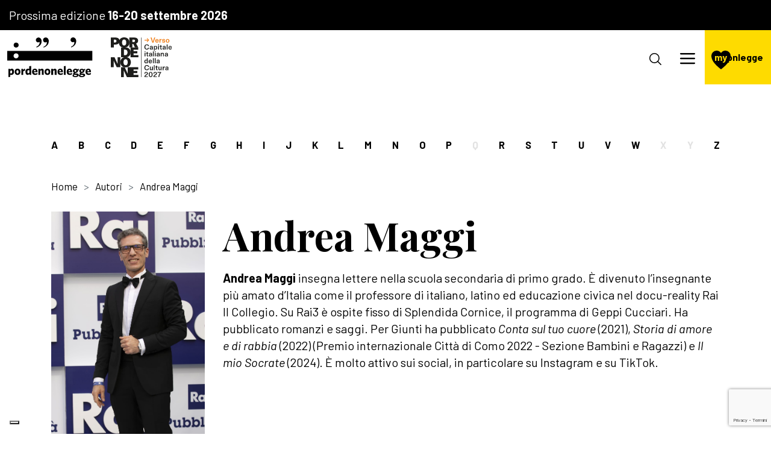

--- FILE ---
content_type: text/html; charset=UTF-8
request_url: https://www.pordenonelegge.it/autori/andrea-maggi?guardaeascolta=audio
body_size: 7689
content:
<!DOCTYPE html>

<html
    lang="it"
     style="scroll-padding-top: 200px" >

<head>

    <meta http-equiv="Content-Type" content="text/html; charset=UTF-8">
    <meta http-equiv="X-UA-Compatible" content="IE=edge">
    <meta name="viewport" content="width=device-width, initial-scale=1.0, shrink-to-fit=no">
    <meta name="format-detection" content="telephone=no">

    
        <title>Autori 2025 : pordenonelegge : Andrea Maggi</title>
    <meta name="m:groups" content="default" />


        
        <link href="/cache-buster-1766065836/scss/style.css" media="all" rel="stylesheet" type="text/css" />
<link href="https://cdn.jsdelivr.net/npm/swiper@9/swiper-bundle.min.css" media="screen" rel="stylesheet" type="text/css" />
    
        
                        
                                
                                                                                                                                                                                                                                                                                                                    
            
                                                    
        
            <style>
            .btn-book, .btn-booked{display:none !important;}
            .booking_action.modify_booking, .booking_action.delete_booking {display:none!important;}
        </style>
    
    
</head>

<body>

        <script type="decad97afbe874944cf98255-text/javascript">
  window.dataLayer = window.dataLayer || [];
  function gtag() {
    dataLayer.push(arguments);
  }

  gtag('consent', 'default', {
    'ad_storage': 'denied',
    'ad_user_data': 'denied',
    'ad_personalization': 'denied',
    'analytics_storage': 'denied',
    'functionality_storage': 'denied',
    'personalization_storage': 'denied',
    'security_storage': 'denied',
    wait_for_update: 2000
  });

  gtag('set', 'url_passthrough', true);
  gtag('set', 'ads_data_redaction', true);

  (function(w, d, s, l, i) {
    w[l] = w[l] || [];
    w[l].push({
      'gtm.start': new Date().getTime(),
      event: 'gtm.js'
    });

    var f = d.getElementsByTagName(s)[0],
        j = d.createElement(s),
        dl = l != 'dataLayer' ? '&l=' + l : '';

    j.async = true;
    j.src = 'https://www.googletagmanager.com/gtm.js?id=' + i + dl;
    f.parentNode.insertBefore(j, f);
  })(window, document, 'script', 'dataLayer', 'GTM-T9RT5NF');
</script>

<script type="decad97afbe874944cf98255-text/javascript">
var _iub = _iub || [];
_iub.csConfiguration = {
    "askConsentAtCookiePolicyUpdate": true,
    "countryDetection": true,
    "enableFadp": true,
    "enableLgpd": true,
    "floatingPreferencesButtonDisplay": "bottom-left",
    "lgpdAppliesGlobally": false,
    "perPurposeConsent": true,
    "siteId": 3692812, // Inserisci il tuo siteId
    "whitelabel": false,
    "cookiePolicyId": 55835490, // Inserisci il tuo cookiePolicyId
    "lang": "it",
    "callback": {
        onPreferenceExpressedOrNotNeeded: function(preference) {
            dataLayer.push({
                iubenda_ccpa_opted_out: _iub.cs.api.isCcpaOptedOut(),
            });

            if (!preference) {
                dataLayer.push({
                    event: 'iubenda_preference_not_needed',
                });
            }
            else if (preference.purposes) {
                var str = '';
                for (var [purposeId, val] of Object.entries(preference.purposes)) {
                    if (val) {
                        str += purposeId + ','
                    }
                }
                if(str.includes(',')) str.slice(0,-1);
dataLayer.push({
                    event: 'iubenda_consent_given',
                    purpose: str
                });
            }
        }
    },
    "banner": {
        "acceptButtonDisplay": true,
        "closeButtonDisplay": false,
        "customizeButtonDisplay": true,
        "explicitWithdrawal": true,
        "listPurposes": true,
        "ownerName": "www.pordenonelegge.it",
        "position": "bottom",
        "rejectButtonDisplay": true,
        "showPurposesToggles": true,
        "showTitle": false,
        "showTotalNumberOfProviders": true
    }
};
</script>
<script type="decad97afbe874944cf98255-text/javascript" src="//cdn.iubenda.com/cs/iubenda_cs.js" charset="UTF-8" async></script>
<script src="https://cdn.userway.org/widget.js" data-account="ivP7l9vdOQ" type="decad97afbe874944cf98255-text/javascript"></script>

    

<header id="site-header" class="position-fixed top-0 start-0 w-100 d-block">

            <div class="bg-black text-white p-1 days-banner">
            <p class="line-height-1 mb-0">
                Prossima edizione
                <strong>16-20 settembre 2026</strong>
            </p>
        </div>
    
    <nav class="navbar navbar-expand-xxl align-items-stretch">



        <a class="navbar-brand d-flex align-items-center gap-1 m-0 h-100" href="/">
            <img src="https://www.pordenonelegge.it/assets/img/logos/pordenonelegge.svg" alt="Pordenonelegge" class="w-auto">
                        <img src="https://www.pordenonelegge.it/pordenone-capitale-della-cultura-2027.svg" alt="Pordenone capitale della cultura 2027" class="w-auto mx-0 mx-sm-2">
        </a>

        <div class="offcanvas offcanvas-end w-100 py-2 py-xxl-0 align-self-xxl-center" tabindex="-1" id="navbar-content">

            <div class="offcanvas-header py-0 px-2 justify-content-end">
                <button type="button" class="btn-close align-self-end" data-bs-dismiss="offcanvas" aria-label="Chiudi"></button>
            </div>

            <div class="offcanvas-body p-0 justify-content-end w-100 ">

                <div class="d-flex flex-column h-100">

                    <div class="flex-grow-1">
                                                                                                                            
                                                

<ul class="navbar-nav align-items-xxl-center text-xxl-center px-1 px-xxl-0">

    
        
                        
                        
                                        
                            
                <li class="nav-item dropdown">

                    <a href="#" class="nav-link dropdown-toggle"  role="button" data-bs-toggle="dropdown" aria-expanded="false">La Fondazione</a>

                    
                        <ul class="dropdown-menu">

                            
                                
                                <li><a class="dropdown-item" href="https://www.pordenonelegge.it/fondazione/chi-siamo">Chi siamo</a></li>

                                
                            
                                
                                <li><a class="dropdown-item" href="https://www.pordenonelegge.it/fondazione/curatori">Curatori</a></li>

                                
                            
                                
                                <li><a class="dropdown-item" href="https://www.pordenonelegge.it/fondazione/angeli">Angeli</a></li>

                                
                            
                                
                                <li><a class="dropdown-item" href="https://www.pordenonelegge.it/fondazione/logo-e-documenti">Logo e documenti</a></li>

                                
                            
                                
                                <li><a class="dropdown-item" href="https://www.pordenonelegge.it/fondazione/sostienici">Sostienici</a></li>

                                
                            
                                
                                <li><a class="dropdown-item" href="https://www.pordenonelegge.it/fondazione/contatti">Contatti</a></li>

                                
                            
                        </ul> 

                    
                </li>

            
        
    
        
                        
                        
                                        
                            
                <li class="nav-item dropdown">

                    <a href="#" class="nav-link dropdown-toggle"  role="button" data-bs-toggle="dropdown" aria-expanded="false">Il festival</a>

                    
                        <ul class="dropdown-menu">

                            
                                
                                <li><a class="dropdown-item" href="https://www.pordenonelegge.it/il-festival/ultima-edizione">Edizione 2025</a></li>

                                
                            
                                
                            
                                
                            
                                
                                <li><a class="dropdown-item" href="https://www.pordenonelegge.it/il-festival/partner">Partner</a></li>

                                
                            
                                
                                <li><a class="dropdown-item" href="https://www.pordenonelegge.it/il-festival/partecipa">Come partecipare</a></li>

                                
                            
                                
                            
                                
                            
                                
                            
                                
                            
                                
                                <li><a class="dropdown-item" href="https://www.pordenonelegge.it/il-festival/logo-e-immagini">Logo e immagini</a></li>

                                
                            
                                
                                <li><a class="dropdown-item" href="https://www.pordenonelegge.it/il-festival/edizioni-precedenti">Edizioni precedenti</a></li>

                                
                            
                                
                            
                        </ul> 

                    
                </li>

            
        
    
        
    
        
    
        
                        
                        
                                        
                            
                <li class="nav-item dropdown">

                    <a href="#" class="nav-link dropdown-toggle"  role="button" data-bs-toggle="dropdown" aria-expanded="false">Tuttolanno</a>

                    
                        <ul class="dropdown-menu">

                            
                                
                            
                                
                                <li><a class="dropdown-item" href="https://www.pordenonelegge.it/tuttolanno/agenzia-culturale">Agenzia culturale</a></li>

                                
                            
                                
                                <li><a class="dropdown-item" href="https://www.pordenonelegge.it/tuttolanno/scuola-di-scrittura">Scuola di scrittura</a></li>

                                
                            
                                
                                <li><a class="dropdown-item" href="https://www.pordenonelegge.it/tuttolanno/poesia">Poesia</a></li>

                                
                            
                                
                                <li><a class="dropdown-item" href="https://www.pordenonelegge.it/tuttolanno/editoria">Editoria</a></li>

                                
                            
                                
                                <li><a class="dropdown-item" href="https://www.pordenonelegge.it/tuttolanno/scuola-e-formazione">Scuola e formazione</a></li>

                                
                            
                                
                                <li><a class="dropdown-item" href="https://www.pordenonelegge.it/tuttolanno/itinerari-con-autore">Itinerari con autore</a></li>

                                
                            
                                
                                <li><a class="dropdown-item" href="https://www.pordenonelegge.it/tuttolanno/concorsi">Concorsi</a></li>

                                
                            
                                
                                <li><a class="dropdown-item" href="https://www.pordenonelegge.it/tuttolanno/premi">Premi</a></li>

                                
                            
                        </ul> 

                    
                </li>

            
        
    
        
                        
                        
                                        
                            
                <li class="nav-item ">

                    <a href="/notizie" class="nav-link "  >Notizie</a>

                    
                </li>

            
        
    
        
                        
                        
                                        
                            
                <li class="nav-item ">

                    <a href="/guarda-e-ascolta" class="nav-link "  >Guarda e ascolta</a>

                    
                </li>

            
        
    
        
    
        
    
        
    
        
                        
                        
                                        
                            
                <li class="nav-item ">

                    <a href="/diventa-amico" class="nav-link "  >Diventa Amico</a>

                    
                </li>

            
        
    
        
    
        
    
        
    
        
    
        
    
        
    
        
    
        
    
</ul>


                    </div>

                    <div class="d-block d-xxl-none">
                        <hr class="my-2">
                        <div class="px-1">
                            <div class="socials d-flex flex-column flex-sm-row justify-content-between">
    <div class="mb-2 mb-sm-0">
        <p class="mb-1">Seguici</p>
        <div class="d-flex flex-row gap-2">
                        <a href="https://www.facebook.com/pordenonelegge.it?fref=ts" target="_blank" class=" social-icon">
            <img src="https://static.pordenonelegge.it/assets/icone/facebook.svg" alt="Facebook">
        </a>
                <a href="https://www.instagram.com/pordenonelegge.it/" target="_blank" class=" social-icon">
            <img src="https://static.pordenonelegge.it/assets/icone/instagram.svg" alt="Instagram">
        </a>
                <a href="https://t.me/pordenonelegge" target="_blank" class=" social-icon">
            <img src="https://static.pordenonelegge.it/assets/icone/telegram.svg" alt="Telegram">
        </a>
                <a href="https://twitter.com/pordenonelegge?ref_src=twsrc%5Egoogle%7Ctwcamp%5Eserp%7Ctwgr%5Eauthor" target="_blank" class=" social-icon">
            <img src="https://static.pordenonelegge.it/assets/icone/twitter.svg" alt="Twitter">
        </a>
                <a href="https://www.youtube.com/user/pordenoneleggeit/videos" target="_blank" class=" social-icon">
            <img src="https://static.pordenonelegge.it/assets/icone/youtube.svg" alt="Youtube">
        </a>
                            <a href="https://www.tiktok.com/@pordenonelegge" target="_blank" class=" social-icon">
            <img src="https://static.pordenonelegge.it/assets/icone/tiktok.svg" alt="TikTok">
        </a>
    
        </div>
    </div>
    <div>
        <p class="mb-1">Ascoltaci</p>
        <div class="d-flex flex-row gap-2">
                                            <a href="https://open.spotify.com/show/7lrEL4Xr8O36j1ui5lhS0s" target="_blank" class=" social-icon">
            <img src="https://static.pordenonelegge.it/assets/icone/spotify.svg" alt="Spotify">
        </a>
                <a href="https://podcasts.apple.com/us/podcast/pordenonelegge-it-festa-del-libro-con-gli-autori/id1575895459" target="_blank" class=" social-icon">
            <img src="https://static.pordenonelegge.it/assets/icone/apple-podcasts.svg" alt="iTunes">
        </a>
                <a href="https://podcasts.google.com/feed/aHR0cHM6Ly9hbmNob3IuZm0vcy82MmY3NGVhYy9wb2RjYXN0L3Jzcw?hl=it" target="_blank" class=" social-icon">
            <img src="https://static.pordenonelegge.it/assets/icone/google-podcasts.svg" alt="Google podcast">
        </a>
        
        </div>
    </div>
</div>
                        </div>
                    </div>

                </div>

            </div>

        </div>

        <nav class="nav-buttons d-flex flex-nowrap align-items-center">

            <button class="btn-search" data-bs-toggle="modal" data-bs-target="#modal-cerca">
                <svg version="1.1" xmlns="http://www.w3.org/2000/svg" xmlns:xlink="http://www.w3.org/1999/xlink" x="0px" y="0px" viewBox="0 0 26 26" xml:space="preserve">
                    <circle cx="11" cy="11" r="10"></circle>
                    <line class="st0" x1="18" y1="18" x2="24.9" y2="24.9"></line>
                </svg>
            </button>

            <button class="navbar-toggler" type="button" data-bs-toggle="offcanvas" data-bs-target="#navbar-content" aria-controls="navbar-content">
                <span class="navbar-toggler-icon"></span>
            </button>

            <div class="mypnlegge-box bg-primary align-self-stretch d-flex flex-column justify-content-center">

                
                    <a class="mypnlegge-logo text-decoration-none secondary" href="https://www.pordenonelegge.it/mypnlegge"><span>my</span>pnlegge</a>

                
                
            </div>

        </nav>

    </nav>
    
</header>



<main class="position-relative">
        
            
    
                        
            
    
    <section class="single-author pt-5">
        
        <div class="container-lg p-0 p-lg-1 authors-letters-nav  bg-white z-1">
    <nav class="py-2 px-1 px-lg-0 overflow-auto">
        <ul class="m-0 list-unstyled d-flex justify-content-between gap-1">
                    <li>
                                    <a href="https://www.pordenonelegge.it/autori#letteraA" class="yellow-underline-anchor" >A</a>
                            </li>
                    <li>
                                    <a href="https://www.pordenonelegge.it/autori#letteraB" class="yellow-underline-anchor" >B</a>
                            </li>
                    <li>
                                    <a href="https://www.pordenonelegge.it/autori#letteraC" class="yellow-underline-anchor" >C</a>
                            </li>
                    <li>
                                    <a href="https://www.pordenonelegge.it/autori#letteraD" class="yellow-underline-anchor" >D</a>
                            </li>
                    <li>
                                    <a href="https://www.pordenonelegge.it/autori#letteraE" class="yellow-underline-anchor" >E</a>
                            </li>
                    <li>
                                    <a href="https://www.pordenonelegge.it/autori#letteraF" class="yellow-underline-anchor" >F</a>
                            </li>
                    <li>
                                    <a href="https://www.pordenonelegge.it/autori#letteraG" class="yellow-underline-anchor" >G</a>
                            </li>
                    <li>
                                    <a href="https://www.pordenonelegge.it/autori#letteraH" class="yellow-underline-anchor" >H</a>
                            </li>
                    <li>
                                    <a href="https://www.pordenonelegge.it/autori#letteraI" class="yellow-underline-anchor" >I</a>
                            </li>
                    <li>
                                    <a href="https://www.pordenonelegge.it/autori#letteraJ" class="yellow-underline-anchor" >J</a>
                            </li>
                    <li>
                                    <a href="https://www.pordenonelegge.it/autori#letteraK" class="yellow-underline-anchor" >K</a>
                            </li>
                    <li>
                                    <a href="https://www.pordenonelegge.it/autori#letteraL" class="yellow-underline-anchor" >L</a>
                            </li>
                    <li>
                                    <a href="https://www.pordenonelegge.it/autori#letteraM" class="yellow-underline-anchor" >M</a>
                            </li>
                    <li>
                                    <a href="https://www.pordenonelegge.it/autori#letteraN" class="yellow-underline-anchor" >N</a>
                            </li>
                    <li>
                                    <a href="https://www.pordenonelegge.it/autori#letteraO" class="yellow-underline-anchor" >O</a>
                            </li>
                    <li>
                                    <a href="https://www.pordenonelegge.it/autori#letteraP" class="yellow-underline-anchor" >P</a>
                            </li>
                    <li>
                                    <span class="yellow-underline-anchor" disabled>Q</span>
                            </li>
                    <li>
                                    <a href="https://www.pordenonelegge.it/autori#letteraR" class="yellow-underline-anchor" >R</a>
                            </li>
                    <li>
                                    <a href="https://www.pordenonelegge.it/autori#letteraS" class="yellow-underline-anchor" >S</a>
                            </li>
                    <li>
                                    <a href="https://www.pordenonelegge.it/autori#letteraT" class="yellow-underline-anchor" >T</a>
                            </li>
                    <li>
                                    <a href="https://www.pordenonelegge.it/autori#letteraU" class="yellow-underline-anchor" >U</a>
                            </li>
                    <li>
                                    <a href="https://www.pordenonelegge.it/autori#letteraV" class="yellow-underline-anchor" >V</a>
                            </li>
                    <li>
                                    <a href="https://www.pordenonelegge.it/autori#letteraW" class="yellow-underline-anchor" >W</a>
                            </li>
                    <li>
                                    <span class="yellow-underline-anchor" disabled>X</span>
                            </li>
                    <li>
                                    <span class="yellow-underline-anchor" disabled>Y</span>
                            </li>
                    <li>
                                    <a href="https://www.pordenonelegge.it/autori#letteraZ" class="yellow-underline-anchor" >Z</a>
                            </li>
                </ul>
    </nav>
</div>
        <div class="container">

            <nav aria-label="breadcrumb" class="p-0 mb-2">
                <ol class="breadcrumb">
                    <li class='breadcrumb-item'><a href='/'>Home</a></li><li class='breadcrumb-item'>Autori</li><li class='breadcrumb-item active' aria-current='page'>Andrea Maggi</li>
                </ol>
            </nav>
            
            <div class="row gy-2">

                                    <div class="col-12 col-md-4 col-xl-3">
                        <h1 class="d-md-none h1-smaller">Andrea Maggi</h1>
                        <img class="author-img w-100" src="https://static.pordenonelegge.it/assets/autori-self/Maggi-Andrea-1751460335.jpeg" alt="">
                                            </div>
                
                <div class="col-md col-12">
                    <h1 class="d-none d-md-block h1-smaller">Andrea Maggi</h1>
                                            <p><strong>Andrea Maggi</strong> insegna lettere nella scuola secondaria di primo grado. È divenuto l’insegnante più amato d’Italia come il professore di italiano, latino ed educazione civica nel docu-reality Rai Il Collegio. Su Rai3 è ospite fisso di Splendida Cornice, il programma di Geppi Cucciari. Ha pubblicato romanzi e saggi. Per Giunti ha pubblicato <em>Conta sul tuo cuore</em> (2021), <em>Storia di amore e di rabbia</em> (2022) (Premio internazionale Città di Como 2022 - Sezione Bambini e Ragazzi) e <em>Il mio Socrate</em> (2024). È molto attivo sui social, in particolare su Instagram e su TikTok.</p>

                                    </div>

            </div>
        </div>
        
    </section>

    
    
                                                                        
        <section>

            <div class="container">

                <h2>Guarda e ascolta</h2>

                
                    <div class="row flex-column flex-lg-row gy-2 gy-lg-0">

                        <div class="col-auto border-end-0 border-lg-end">

                            <nav class="d-flex flex-row flex-lg-column justify-content-center jutify-content-lg-start">
                            
                                
                                                                            <a href="https://www.pordenonelegge.it/autori/andrea-maggi?guardaeascolta=video" class="btn btn-light"><h4 class="mb-0">video</h4></a>
                                    
                                
                                                                            <button class="btn btn-primary"><h4 class="mb-0">audio</h4></button>
                                    
                                
                            </nav>
                            
                        </div>

                        <div class="col ps-1 ps-lg-2">

                                
                                                        
<div class="medialibrary-item mb-3 mb-lg-2">

    <div class="row">

        <div class="col-12 d-block d-lg-none medialibrary-item-content">

                            <iframe style="border-radius:12px" src="https://open.spotify.com/embed/episode/1rwdtz8wfkrRdZ3EpYffUx?utm_source=generator&theme=0" width="100%" height="152" frameBorder="0" allowfullscreen="" allow="autoplay; clipboard-write; encrypted-media; fullscreen; picture-in-picture" loading="lazy"></iframe>
            
        </div>

        
        <div class="col align-self-center">
                            <div class="tag4" style="margin-bottom:0.5rem">
                    <img src="https://www.pordenonelegge.it/assets/img/icons/audio-filled.svg" alt="">
                    <span>audio</span>
                </div>
            
            <h4>Andrea Maggi - Conta sul tuo cuore</h4>
            
                            <div class="row">
                    <div class="col-6 col-lg-4 col-xl-3">
                        <button class="d-none d-lg-block cta cta-arrow">Ascolta ora</button>
                    </div>
                                            <div class="col d-block d-lg-none">
                            <div class="d-flex justify-content-end justify-content-lg-start align-items-center gap-1 ">
                                <span class="d-none d-lg-block">oppure ascolta su</span>
                                                                <a href="https://open.spotify.com/episode/1rwdtz8wfkrRdZ3EpYffUx" target="_blank" rel="noopener noreferrer">
                                    <img src="https://www.pordenonelegge.it/assets/img/icons/spotify.svg" style="width:20px">
                                </a>
                                                                                                <a href="https://podcasts.apple.com/us/podcast/andrea-maggi-conta-sul-tuo-cuore/id1575895459?i=1000543354018" target="_blank" rel="noopener noreferrer">
                                    <img src="https://www.pordenonelegge.it/assets/img/icons/apple-podcasts.svg" style="width:20px">
                                </a>
                                                                                                <a href="https://podcasts.google.com/feed/aHR0cHM6Ly9hbmNob3IuZm0vcy82MmY3NGVhYy9wb2RjYXN0L3Jzcw/episode/ZGE4Nzk3NTAtNDc1Ni00MTg2LTgwMmMtYmI5ZjdhMmNjZWM1?sa=X&amp;ved=0CAUQkfYCahcKEwjIo-Kxmbr9AhUAAAAAHQA" target="_blank" rel="noopener noreferrer">
                                    <img src="https://www.pordenonelegge.it/assets/img/icons/google-podcasts.svg" style="width:20px">
                                </a>
                                                            </div>
                        </div>
                                    </div>
            
        </div>

        <div class="col-auto d-none medialibrary-item-close">
            <button type="button" class="btn-close" aria-label="Close"></button>
        </div>

    </div>

</div>                                                        
<div class="medialibrary-item mb-3 mb-lg-2">

    <div class="row">

        <div class="col-12 d-block d-lg-none medialibrary-item-content">

                            <iframe style="border-radius:12px" src="https://open.spotify.com/embed/episode/1PnTmfUI9rsZmFXhBzLYvR?utm_source=generator&theme=0" width="100%" height="152" frameBorder="0" allowfullscreen="" allow="autoplay; clipboard-write; encrypted-media; fullscreen; picture-in-picture" loading="lazy"></iframe>
            
        </div>

        
        <div class="col align-self-center">
                            <div class="tag4" style="margin-bottom:0.5rem">
                    <img src="https://www.pordenonelegge.it/assets/img/icons/audio-filled.svg" alt="">
                    <span>audio</span>
                </div>
            
            <h4>Andrea Maggi - Guerra ai Prof</h4>
            
                            <div class="row">
                    <div class="col-6 col-lg-4 col-xl-3">
                        <button class="d-none d-lg-block cta cta-arrow">Ascolta ora</button>
                    </div>
                                            <div class="col d-block d-lg-none">
                            <div class="d-flex justify-content-end justify-content-lg-start align-items-center gap-1 ">
                                <span class="d-none d-lg-block">oppure ascolta su</span>
                                                                <a href="https://open.spotify.com/episode/1PnTmfUI9rsZmFXhBzLYvR" target="_blank" rel="noopener noreferrer">
                                    <img src="https://www.pordenonelegge.it/assets/img/icons/spotify.svg" style="width:20px">
                                </a>
                                                                                                <a href="https://podcasts.apple.com/us/podcast/andrea-maggi-guerra-ai-prof/id1575895459?i=1000530149514" target="_blank" rel="noopener noreferrer">
                                    <img src="https://www.pordenonelegge.it/assets/img/icons/apple-podcasts.svg" style="width:20px">
                                </a>
                                                                                                <a href="https://podcasts.google.com/feed/aHR0cHM6Ly9hbmNob3IuZm0vcy82MmY3NGVhYy9wb2RjYXN0L3Jzcw/episode/YWNhNjQyMmYtN2JjNi00ZTRiLTk2NjEtNzIzODMyYmRlMDkw?sa=X&amp;ved=0CAUQkfYCahcKEwj4w8j93Lz9AhUAAAAAHQA" target="_blank" rel="noopener noreferrer">
                                    <img src="https://www.pordenonelegge.it/assets/img/icons/google-podcasts.svg" style="width:20px">
                                </a>
                                                            </div>
                        </div>
                                    </div>
            
        </div>

        <div class="col-auto d-none medialibrary-item-close">
            <button type="button" class="btn-close" aria-label="Close"></button>
        </div>

    </div>

</div>                                                        
<div class="medialibrary-item mb-3 mb-lg-2">

    <div class="row">

        <div class="col-12 d-block d-lg-none medialibrary-item-content">

                            <iframe style="border-radius:12px" src="https://open.spotify.com/embed/episode/0bzvmrrH2qcboeacVKlLeQ?utm_source=generator&theme=0" width="100%" height="152" frameBorder="0" allowfullscreen="" allow="autoplay; clipboard-write; encrypted-media; fullscreen; picture-in-picture" loading="lazy"></iframe>
            
        </div>

        
        <div class="col align-self-center">
                            <div class="tag4" style="margin-bottom:0.5rem">
                    <img src="https://www.pordenonelegge.it/assets/img/icons/audio-filled.svg" alt="">
                    <span>audio</span>
                </div>
            
            <h4>Andrea Maggi - Il mio Socrate. Dieci dialoghi sulla felicità</h4>
            
                            <div class="row">
                    <div class="col-6 col-lg-4 col-xl-3">
                        <button class="d-none d-lg-block cta cta-arrow">Ascolta ora</button>
                    </div>
                                            <div class="col d-block d-lg-none">
                            <div class="d-flex justify-content-end justify-content-lg-start align-items-center gap-1 ">
                                <span class="d-none d-lg-block">oppure ascolta su</span>
                                                                                                <a href="https://podcasts.apple.com/it/podcast/andrea-maggi-il-mio-socrate-dieci-dialoghi-sulla-felicit%C3%A0/id1575895459?i=1000679332629" target="_blank" rel="noopener noreferrer">
                                    <img src="https://www.pordenonelegge.it/assets/img/icons/apple-podcasts.svg" style="width:20px">
                                </a>
                                                                                            </div>
                        </div>
                                    </div>
            
        </div>

        <div class="col-auto d-none medialibrary-item-close">
            <button type="button" class="btn-close" aria-label="Close"></button>
        </div>

    </div>

</div>                                                        
<div class="medialibrary-item mb-3 mb-lg-2">

    <div class="row">

        <div class="col-12 d-block d-lg-none medialibrary-item-content">

                            <iframe style="border-radius:12px" src="https://open.spotify.com/embed/episode/3ZvzpTv0SxG06gEeS1h9qi?utm_source=generator&theme=0" width="100%" height="152" frameBorder="0" allowfullscreen="" allow="autoplay; clipboard-write; encrypted-media; fullscreen; picture-in-picture" loading="lazy"></iframe>
            
        </div>

        
        <div class="col align-self-center">
                            <div class="tag4" style="margin-bottom:0.5rem">
                    <img src="https://www.pordenonelegge.it/assets/img/icons/audio-filled.svg" alt="">
                    <span>audio</span>
                </div>
            
            <h4>Andrea Maggi e Daniela Palumbo - Storie di ragazze e di ragazzi</h4>
            
                            <div class="row">
                    <div class="col-6 col-lg-4 col-xl-3">
                        <button class="d-none d-lg-block cta cta-arrow">Ascolta ora</button>
                    </div>
                                            <div class="col d-block d-lg-none">
                            <div class="d-flex justify-content-end justify-content-lg-start align-items-center gap-1 ">
                                <span class="d-none d-lg-block">oppure ascolta su</span>
                                                                <a href="https://open.spotify.com/episode/3ZvzpTv0SxG06gEeS1h9qi" target="_blank" rel="noopener noreferrer">
                                    <img src="https://www.pordenonelegge.it/assets/img/icons/spotify.svg" style="width:20px">
                                </a>
                                                                                                <a href="https://podcasts.apple.com/us/podcast/andrea-maggi-e-daniela-palumbo-storie-di-ragazze-e/id1575895459?i=1000586091394" target="_blank" rel="noopener noreferrer">
                                    <img src="https://www.pordenonelegge.it/assets/img/icons/apple-podcasts.svg" style="width:20px">
                                </a>
                                                                                                <a href="https://podcasts.google.com/feed/aHR0cHM6Ly9hbmNob3IuZm0vcy82MmY3NGVhYy9wb2RjYXN0L3Jzcw/episode/ZTM5ZjA0ZGUtZTkwOC00NjIwLWEwZWEtY2I0ZTkyYWQ1ODYx?sa=X&amp;ved=0CAUQkfYCahcKEwjw58na2Lf9AhUAAAAAHQA" target="_blank" rel="noopener noreferrer">
                                    <img src="https://www.pordenonelegge.it/assets/img/icons/google-podcasts.svg" style="width:20px">
                                </a>
                                                            </div>
                        </div>
                                    </div>
            
        </div>

        <div class="col-auto d-none medialibrary-item-close">
            <button type="button" class="btn-close" aria-label="Close"></button>
        </div>

    </div>

</div>                                                        
<div class="medialibrary-item mb-3 mb-lg-2">

    <div class="row">

        <div class="col-12 d-block d-lg-none medialibrary-item-content">

                            <iframe style="border-radius:12px" src="https://open.spotify.com/embed/episode/1WKJ6DAM2DD1QsiQ1VJq6P?utm_source=generator&theme=0" width="100%" height="152" frameBorder="0" allowfullscreen="" allow="autoplay; clipboard-write; encrypted-media; fullscreen; picture-in-picture" loading="lazy"></iframe>
            
        </div>

        
        <div class="col align-self-center">
                            <div class="tag4" style="margin-bottom:0.5rem">
                    <img src="https://www.pordenonelegge.it/assets/img/icons/audio-filled.svg" alt="">
                    <span>audio</span>
                </div>
            
            <h4>Stefano Intini, Roberto Gagnor e Andrea Maggi - Zio Paperone in un caso davvero imprevedibile. Scrùgulus in Re Vere Miràbili</h4>
            
                            <div class="row">
                    <div class="col-6 col-lg-4 col-xl-3">
                        <button class="d-none d-lg-block cta cta-arrow">Ascolta ora</button>
                    </div>
                                            <div class="col d-block d-lg-none">
                            <div class="d-flex justify-content-end justify-content-lg-start align-items-center gap-1 ">
                                <span class="d-none d-lg-block">oppure ascolta su</span>
                                                                                                <a href="https://podcasts.apple.com/it/podcast/stefano-intini-roberto-gagnor-e-andrea-maggi-zio-paperone/id1575895459?i=1000738525569" target="_blank" rel="noopener noreferrer">
                                    <img src="https://www.pordenonelegge.it/assets/img/icons/apple-podcasts.svg" style="width:20px">
                                </a>
                                                                                            </div>
                        </div>
                                    </div>
            
        </div>

        <div class="col-auto d-none medialibrary-item-close">
            <button type="button" class="btn-close" aria-label="Close"></button>
        </div>

    </div>

</div>                
                
                    </div>

                    </div>

                
                
            </div>
        </section>

    
    <section class="mt-3 mb-3">
        <div class="container">
            <a class="cta cta-arrow-back" href="https://www.pordenonelegge.it/autori">Torna indietro</a>
        </div>
    </section>

    



    </main><footer id="site-footer">
    <div class="container">
        <div class="row align-items-center">
                        <div class="col-lg left">
                <div>
                    <h3>Iscriviti alla newsletter</h3>
                    <form method="post" action="/thank-you" id="footer-newsletter-form">
<div class="d-flex mb-1">
    <input type="email" id="email" name="email" required="required" class="form-control" placeholder="inserisci la tua e-mail" />
    <button type="submit" id="_submit" name="_submit" class="btn btn-primary">Iscriviti</button>
</div>
<div>
    <input type="checkbox" id="agreeTerms" name="agreeTerms" required="required" class="form-check-input" value="1" />
    <label class="d-inline required" for="agreeTerms">Dopo aver preso visione della presente informativa sulla privacy, e avendo ricevuto informazione sull’identità del titolare del trattamento dei dati personali, delle modalità e finalità del trattamento dei dati personali, dei miei diritti rispetto al trattamento dei dati personali e comunque di tutto quanto indicato nell’art. 13 del Reg. (UE) 2016/79, acconsento al trattamento dei dati personali comunicati</label>
</div>
<input type="hidden" id="_target_path" name="_target_path" />    <input type="hidden" id="captcha" name="captcha" /><script type="decad97afbe874944cf98255-text/javascript" nonce="">
                var recaptchaCallback_captcha = function() {
                    grecaptcha.execute('6LdqisApAAAAAMIjNvLbYoYMhl_GFo3psFSh5eVk', {action: 'contactus'}).then(function(token) {
                        document.getElementById('captcha').value = token;
                    });
                    setTimeout(recaptchaCallback_captcha, 100000);
                };
            </script><script type="decad97afbe874944cf98255-text/javascript" src="https://www.google.com/recaptcha/api.js?render=6LdqisApAAAAAMIjNvLbYoYMhl_GFo3psFSh5eVk&hl=it&onload=recaptchaCallback_captcha" async defer nonce=""></script><input type="hidden" id="_token" name="_token" value="a2b9e0796e4fa0de2.cOUKbikM1lfCy8V1dqS6iXcVhFpifAjIm9X__JqyqlY.RK1kD2RKgGGkhrEhOt3vyD846h8oI3qd_qSSmKzl3wUc02VZEGaTAaeklA" /></form>
                </div>
            </div>
                        <div class="col-lg right">
                <div class="socials d-flex flex-column flex-sm-row justify-content-between">
    <div class="mb-2 mb-sm-0">
        <p class="mb-1">Seguici</p>
        <div class="d-flex flex-row gap-2">
                        <a href="https://www.facebook.com/pordenonelegge.it?fref=ts" target="_blank" class=" social-icon">
            <img src="https://static.pordenonelegge.it/assets/icone/facebook.svg" alt="Facebook">
        </a>
                <a href="https://www.instagram.com/pordenonelegge.it/" target="_blank" class=" social-icon">
            <img src="https://static.pordenonelegge.it/assets/icone/instagram.svg" alt="Instagram">
        </a>
                <a href="https://t.me/pordenonelegge" target="_blank" class=" social-icon">
            <img src="https://static.pordenonelegge.it/assets/icone/telegram.svg" alt="Telegram">
        </a>
                <a href="https://twitter.com/pordenonelegge?ref_src=twsrc%5Egoogle%7Ctwcamp%5Eserp%7Ctwgr%5Eauthor" target="_blank" class=" social-icon">
            <img src="https://static.pordenonelegge.it/assets/icone/twitter.svg" alt="Twitter">
        </a>
                <a href="https://www.youtube.com/user/pordenoneleggeit/videos" target="_blank" class=" social-icon">
            <img src="https://static.pordenonelegge.it/assets/icone/youtube.svg" alt="Youtube">
        </a>
                            <a href="https://www.tiktok.com/@pordenonelegge" target="_blank" class=" social-icon">
            <img src="https://static.pordenonelegge.it/assets/icone/tiktok.svg" alt="TikTok">
        </a>
    
        </div>
    </div>
    <div>
        <p class="mb-1">Ascoltaci</p>
        <div class="d-flex flex-row gap-2">
                                            <a href="https://open.spotify.com/show/7lrEL4Xr8O36j1ui5lhS0s" target="_blank" class=" social-icon">
            <img src="https://static.pordenonelegge.it/assets/icone/spotify.svg" alt="Spotify">
        </a>
                <a href="https://podcasts.apple.com/us/podcast/pordenonelegge-it-festa-del-libro-con-gli-autori/id1575895459" target="_blank" class=" social-icon">
            <img src="https://static.pordenonelegge.it/assets/icone/apple-podcasts.svg" alt="iTunes">
        </a>
                <a href="https://podcasts.google.com/feed/aHR0cHM6Ly9hbmNob3IuZm0vcy82MmY3NGVhYy9wb2RjYXN0L3Jzcw?hl=it" target="_blank" class=" social-icon">
            <img src="https://static.pordenonelegge.it/assets/icone/google-podcasts.svg" alt="Google podcast">
        </a>
        
        </div>
    </div>
</div>
            </div>
        </div>
    </div>
    <hr class="m-0 bg-primary">
    <div class="container my-2" id="footer-disclosures">
        <p style="text-align:center">© Fondazione Pordenonelegge.it · p.Iva 01738520939 · <a href="/privacy-policy">privacy policy</a> · <a href="/nota-informativa">nota informativa</a> · <a href="/cookie-policy">cookie policy</a> · <a href="https://www.alea.pro/" target="_blank">digital agency: alea.pro</a></p>

    </div>
</footer>

    <div id="spinner-div" class="pt-5">
    <div class="loader-spinner" role="status">
    <p class="spin"></p>
    <p class="loading_text mx-2">Attendere prego...</p>
    </div>
</div>
    
        
        <div class="modal" id="modal-cerca" tabindex="-1" aria-labelledby="modal-cerca" aria-hidden="true">
    <div class="modal-dialog modal-fullscreen">
        <div class="modal-content bg-secondary">
            <div class="modal-body p-2">
                <button class="btn-close btn-close-white" type="button"  data-bs-dismiss="modal" aria-label="Chiudi"></button>
                <div class="container gx-0">
                    <p>Cosa stai cercando?</p>
                    <form action="https://www.pordenonelegge.it/cerca" method="get">
                        <input type="text" name="q" id="" placeholder="Inizia a digitare qui">
                        <button type="submit" class="btn">
                            <img src="https://www.pordenonelegge.it/assets/img/icons/cta-arrow.svg" alt="">
                        </button>
                    </form>
                </div>
                
            </div>
        </div>
    </div>
</div>



        <button onclick="if (!window.__cfRLUnblockHandlers) return false; goToTop()" id="goToTopBtn" title="Torna su" data-cf-modified-decad97afbe874944cf98255-="">
    <img src="https://www.pordenonelegge.it/assets/img/icons/cta-arrow.svg" alt="Torna su">
</button><!-- "id" of div.modal and "data-bs-target" of button could have any string but must be equal between button and div -->

    <div class="modal fade" id="alertPopup" tabindex="-1" aria-hidden="true">
        <div class="modal-dialog modal-dialog-centered">
            <div class="modal-content">
                <div class="modal-body">
                    <div class="d-flex flex-column">
                        <p id="alert_message"></p>
                        <button type="button" class="btn btn-secondary" data-bs-dismiss="modal">Chiudi</button>
                    </div>
                </div>
            </div>
        </div>
    </div>

            <script src="/cache-buster-1766065836/libraries/jquery/jquery-3.6.0.min.js" type="decad97afbe874944cf98255-text/javascript"></script>
<script src="https://cdn.jsdelivr.net/npm/bootstrap@5.1.3/dist/js/bootstrap.bundle.min.js" type="decad97afbe874944cf98255-text/javascript"></script>
<script src="https://cdn.jsdelivr.net/npm/swiper@9/swiper-bundle.min.js" type="decad97afbe874944cf98255-text/javascript"></script>
<script src="/cache-buster-1766065836/libraries/magnific-popup/magnific-popup.js" type="decad97afbe874944cf98255-text/javascript"></script>
<script src="/cache-buster-1766065836/js/main.js" type="decad97afbe874944cf98255-text/javascript"></script>
<script src="/cache-buster-1766065836/js/prenota-evento-festival.js" type="decad97afbe874944cf98255-text/javascript"></script>
    
<script src="/cdn-cgi/scripts/7d0fa10a/cloudflare-static/rocket-loader.min.js" data-cf-settings="decad97afbe874944cf98255-|49" defer></script><script defer src="https://static.cloudflareinsights.com/beacon.min.js/vcd15cbe7772f49c399c6a5babf22c1241717689176015" integrity="sha512-ZpsOmlRQV6y907TI0dKBHq9Md29nnaEIPlkf84rnaERnq6zvWvPUqr2ft8M1aS28oN72PdrCzSjY4U6VaAw1EQ==" data-cf-beacon='{"version":"2024.11.0","token":"fdb38ef5cff445e7b70ba1f0f47e7702","server_timing":{"name":{"cfCacheStatus":true,"cfEdge":true,"cfExtPri":true,"cfL4":true,"cfOrigin":true,"cfSpeedBrain":true},"location_startswith":null}}' crossorigin="anonymous"></script>
</body>

</html>

--- FILE ---
content_type: text/html; charset=UTF-8
request_url: https://www.pordenonelegge.it/account/login/true
body_size: 2083
content:
<div class="modal modal-mypnlegge" id="modal-accedi" tabindex="-1" aria-labelledby="modal-accedi" aria-hidden="true">
    <div class="modal-dialog modal-fullscreen">
        <div class="modal-content">
            <div class="modal-header navbar navbar-expand-xl transparent-dark">
                <div class="navbar-brand">
                    <img src="https://www.pordenonelegge.it/assets/img/logos/pordenonelegge.svg" alt="">
                    <div>
                        <span><strong>14-18</strong></span>
                        <span>settembre</span>
                        <span>2022</span>
                    </div>
                </div>
                <button type="button" class="btn-close" data-bs-dismiss="modal" aria-label="Close"></button>
            </div>
            <div class="modal-body">
                <div class="modal-body-left">
                    <img src="https://www.pordenonelegge.it/assets/img/festival-logos/2023.png" alt="">
                </div>
                <div class="modal-body-right">

                    <div id="form-login">
                        <h3>Bello rivederti!</h3>
                        <p class="h3-subtitle">Inserisci i tuoi dati d'accesso per accedere alla tua area riservata</p>
                        <div id="error-form"></div>
                        <form method="post" action="/account/login/true" class="col-md-7" id="login-form-container">
                        <div class="row align-items-center mb-2">
                            <div class="col-2">
                                <label for="username" class="col-form-label">Username</label>
                            </div>
                            <div class="col">
                                <input type="text" id="_username" name="_username" required="required" placeholder="Username" class="form-control" required="required" />
                            </div>
                        </div>
                        <div class="row align-items-center mb-2">
                            <div class="col-2">
                                <label for="password" class="col-form-label">Password</label>
                            </div>
                            <div class="col">
                                <input type="password" id="_password" name="_password" required="required" placeholder="Password" class="form-control" required="required" />
                            </div>
                        </div>
                        <div class="row justify-content-end mb-2">
                            <div class="col-auto">
                                <input type="hidden" name="_csrf_token"
                                       value="b71b57f330ba39f6ed.kXWCnK0ZD8ipW6UabEjgksKQDLsztXZjJej-gkopKpg.2g_MxOIveqSRIcR_LXq52LbAWPBChBpOf9y71iFGT_eoTNHEnVBnq-8Kzg"
                                >
                                <div><button type="submit" id="_submit" name="_submit" class="cta cta-arrow" id="login-form-btn">Accedi</button></div>
                            </div>
                        </div>
                        <div class="row justify-content-end">
                            <div class="col-auto">
                                                    <a class="btn btn-link"  href="/account/send-password-recovery">Hai dimenticato la password?</a>

                            </div>
                        </div>

                    <input type="hidden" id="_target_path" name="_target_path" /><input type="hidden" id="_token" name="_token" value="836e8f.ZZF03E25IIq100VdbiJRTn0LrrjsmTcmTiNeGFOX0zc.D94QhSv2UOj7gy0LFGYBPEtR2ue9wFAVJxs9VTLVonBdqSaqEuxy5M28Mg" /></form>
                    </div>




                    <form class="mt-3 d-none" id="form-forgot-password" >
                        <h3>Hai perso la password?</h3>
                        <p class="h3-subtitle">Inserisci l'email con cui ti sei registrato e ti ...</p>
                        <div class="row align-items-center mb-2">
                            <div class="col-md-2 col-sd">
                                <label for="email" class="col-form-label">Username</label>
                            </div>
                            <div class="col">
                                <input type="text" id="username" class="form-control" aria-describedby="passwordHelpInline" required>
                            </div>
                        </div>
                        <div class="row justify-content-end mb-2">
                            <div class="col-auto">
                                <button type="submit" class="cta cta-arrow">Reimposta password
                                </button>
                            </div>
                        </div>
                        <div class="row justify-content-end">
                            <div class="col-auto">
                                <button type="button" class="btn btn-link" id="remember-password-btn">Ti ricordi la password?</button>
                            </div>
                        </div>

                    </form>

                    <div><br/>
                        Non hai ancora un profilo? <button type="button" class="btn btn-link" data-bs-toggle="modal" data-bs-target="#modal-registrati">Registrati</button>
                    </div>

                    <br/><br/>
                    <p>
                        Ora che hai effettuato la registrazione, potrai prenotare gli incontri del festival, creare la lista dei tuoi eventi preferiti e modificare i tuoi dati personali.
                        <br/><br/>
                        Ti ricordiamo che per partecipare agli eventi:<br/>
                        <ol>
                            <li>se hai aderito alla campagna <strong>“Amici di Natale 2021” potrai prenotare con prelazione gli eventi dal 29 agosto dalle ore 9.00 al 1 settembre</strong> (gli ingressi saranno comunque validi - ma senza prelazione – fino alla data ultima e tassativa dell’8 settembre 2022 alle ore 18.00)</li>

                            <li>La nuova <strong>campagna Amici</strong> sarà attiva dal <strong>2 settembre alle ore 9.00 all' 8 settembre alle ore 18.00.</strong> Gli Amici che aderiranno in questo periodo potranno direttamente procedere con le prenotazioni fino all’8 settembre alle ore 18.00, nel limite dei posti disponibili</li>

                            <li>Nel weekend precedente il festival <strong>(dalle ore 9 del 10 settembre alle ore 18 dell’11 settembre) saranno aperte le prenotazioni libere</strong> per gli incontri ancora disponibili</li>


                            <li>Se non desideri prenotare, potrai metterti in coda all’evento nel caso ci siano ancora posti disponibili</li>
                        <ol>
                        </p>


                </div>



            </div>
        </div>
    </div>
</div>
</div>




--- FILE ---
content_type: text/html; charset=utf-8
request_url: https://www.google.com/recaptcha/api2/anchor?ar=1&k=6LdqisApAAAAAMIjNvLbYoYMhl_GFo3psFSh5eVk&co=aHR0cHM6Ly93d3cucG9yZGVub25lbGVnZ2UuaXQ6NDQz&hl=it&v=PoyoqOPhxBO7pBk68S4YbpHZ&size=invisible&anchor-ms=20000&execute-ms=30000&cb=p1mx0c3icgdw
body_size: 48724
content:
<!DOCTYPE HTML><html dir="ltr" lang="it"><head><meta http-equiv="Content-Type" content="text/html; charset=UTF-8">
<meta http-equiv="X-UA-Compatible" content="IE=edge">
<title>reCAPTCHA</title>
<style type="text/css">
/* cyrillic-ext */
@font-face {
  font-family: 'Roboto';
  font-style: normal;
  font-weight: 400;
  font-stretch: 100%;
  src: url(//fonts.gstatic.com/s/roboto/v48/KFO7CnqEu92Fr1ME7kSn66aGLdTylUAMa3GUBHMdazTgWw.woff2) format('woff2');
  unicode-range: U+0460-052F, U+1C80-1C8A, U+20B4, U+2DE0-2DFF, U+A640-A69F, U+FE2E-FE2F;
}
/* cyrillic */
@font-face {
  font-family: 'Roboto';
  font-style: normal;
  font-weight: 400;
  font-stretch: 100%;
  src: url(//fonts.gstatic.com/s/roboto/v48/KFO7CnqEu92Fr1ME7kSn66aGLdTylUAMa3iUBHMdazTgWw.woff2) format('woff2');
  unicode-range: U+0301, U+0400-045F, U+0490-0491, U+04B0-04B1, U+2116;
}
/* greek-ext */
@font-face {
  font-family: 'Roboto';
  font-style: normal;
  font-weight: 400;
  font-stretch: 100%;
  src: url(//fonts.gstatic.com/s/roboto/v48/KFO7CnqEu92Fr1ME7kSn66aGLdTylUAMa3CUBHMdazTgWw.woff2) format('woff2');
  unicode-range: U+1F00-1FFF;
}
/* greek */
@font-face {
  font-family: 'Roboto';
  font-style: normal;
  font-weight: 400;
  font-stretch: 100%;
  src: url(//fonts.gstatic.com/s/roboto/v48/KFO7CnqEu92Fr1ME7kSn66aGLdTylUAMa3-UBHMdazTgWw.woff2) format('woff2');
  unicode-range: U+0370-0377, U+037A-037F, U+0384-038A, U+038C, U+038E-03A1, U+03A3-03FF;
}
/* math */
@font-face {
  font-family: 'Roboto';
  font-style: normal;
  font-weight: 400;
  font-stretch: 100%;
  src: url(//fonts.gstatic.com/s/roboto/v48/KFO7CnqEu92Fr1ME7kSn66aGLdTylUAMawCUBHMdazTgWw.woff2) format('woff2');
  unicode-range: U+0302-0303, U+0305, U+0307-0308, U+0310, U+0312, U+0315, U+031A, U+0326-0327, U+032C, U+032F-0330, U+0332-0333, U+0338, U+033A, U+0346, U+034D, U+0391-03A1, U+03A3-03A9, U+03B1-03C9, U+03D1, U+03D5-03D6, U+03F0-03F1, U+03F4-03F5, U+2016-2017, U+2034-2038, U+203C, U+2040, U+2043, U+2047, U+2050, U+2057, U+205F, U+2070-2071, U+2074-208E, U+2090-209C, U+20D0-20DC, U+20E1, U+20E5-20EF, U+2100-2112, U+2114-2115, U+2117-2121, U+2123-214F, U+2190, U+2192, U+2194-21AE, U+21B0-21E5, U+21F1-21F2, U+21F4-2211, U+2213-2214, U+2216-22FF, U+2308-230B, U+2310, U+2319, U+231C-2321, U+2336-237A, U+237C, U+2395, U+239B-23B7, U+23D0, U+23DC-23E1, U+2474-2475, U+25AF, U+25B3, U+25B7, U+25BD, U+25C1, U+25CA, U+25CC, U+25FB, U+266D-266F, U+27C0-27FF, U+2900-2AFF, U+2B0E-2B11, U+2B30-2B4C, U+2BFE, U+3030, U+FF5B, U+FF5D, U+1D400-1D7FF, U+1EE00-1EEFF;
}
/* symbols */
@font-face {
  font-family: 'Roboto';
  font-style: normal;
  font-weight: 400;
  font-stretch: 100%;
  src: url(//fonts.gstatic.com/s/roboto/v48/KFO7CnqEu92Fr1ME7kSn66aGLdTylUAMaxKUBHMdazTgWw.woff2) format('woff2');
  unicode-range: U+0001-000C, U+000E-001F, U+007F-009F, U+20DD-20E0, U+20E2-20E4, U+2150-218F, U+2190, U+2192, U+2194-2199, U+21AF, U+21E6-21F0, U+21F3, U+2218-2219, U+2299, U+22C4-22C6, U+2300-243F, U+2440-244A, U+2460-24FF, U+25A0-27BF, U+2800-28FF, U+2921-2922, U+2981, U+29BF, U+29EB, U+2B00-2BFF, U+4DC0-4DFF, U+FFF9-FFFB, U+10140-1018E, U+10190-1019C, U+101A0, U+101D0-101FD, U+102E0-102FB, U+10E60-10E7E, U+1D2C0-1D2D3, U+1D2E0-1D37F, U+1F000-1F0FF, U+1F100-1F1AD, U+1F1E6-1F1FF, U+1F30D-1F30F, U+1F315, U+1F31C, U+1F31E, U+1F320-1F32C, U+1F336, U+1F378, U+1F37D, U+1F382, U+1F393-1F39F, U+1F3A7-1F3A8, U+1F3AC-1F3AF, U+1F3C2, U+1F3C4-1F3C6, U+1F3CA-1F3CE, U+1F3D4-1F3E0, U+1F3ED, U+1F3F1-1F3F3, U+1F3F5-1F3F7, U+1F408, U+1F415, U+1F41F, U+1F426, U+1F43F, U+1F441-1F442, U+1F444, U+1F446-1F449, U+1F44C-1F44E, U+1F453, U+1F46A, U+1F47D, U+1F4A3, U+1F4B0, U+1F4B3, U+1F4B9, U+1F4BB, U+1F4BF, U+1F4C8-1F4CB, U+1F4D6, U+1F4DA, U+1F4DF, U+1F4E3-1F4E6, U+1F4EA-1F4ED, U+1F4F7, U+1F4F9-1F4FB, U+1F4FD-1F4FE, U+1F503, U+1F507-1F50B, U+1F50D, U+1F512-1F513, U+1F53E-1F54A, U+1F54F-1F5FA, U+1F610, U+1F650-1F67F, U+1F687, U+1F68D, U+1F691, U+1F694, U+1F698, U+1F6AD, U+1F6B2, U+1F6B9-1F6BA, U+1F6BC, U+1F6C6-1F6CF, U+1F6D3-1F6D7, U+1F6E0-1F6EA, U+1F6F0-1F6F3, U+1F6F7-1F6FC, U+1F700-1F7FF, U+1F800-1F80B, U+1F810-1F847, U+1F850-1F859, U+1F860-1F887, U+1F890-1F8AD, U+1F8B0-1F8BB, U+1F8C0-1F8C1, U+1F900-1F90B, U+1F93B, U+1F946, U+1F984, U+1F996, U+1F9E9, U+1FA00-1FA6F, U+1FA70-1FA7C, U+1FA80-1FA89, U+1FA8F-1FAC6, U+1FACE-1FADC, U+1FADF-1FAE9, U+1FAF0-1FAF8, U+1FB00-1FBFF;
}
/* vietnamese */
@font-face {
  font-family: 'Roboto';
  font-style: normal;
  font-weight: 400;
  font-stretch: 100%;
  src: url(//fonts.gstatic.com/s/roboto/v48/KFO7CnqEu92Fr1ME7kSn66aGLdTylUAMa3OUBHMdazTgWw.woff2) format('woff2');
  unicode-range: U+0102-0103, U+0110-0111, U+0128-0129, U+0168-0169, U+01A0-01A1, U+01AF-01B0, U+0300-0301, U+0303-0304, U+0308-0309, U+0323, U+0329, U+1EA0-1EF9, U+20AB;
}
/* latin-ext */
@font-face {
  font-family: 'Roboto';
  font-style: normal;
  font-weight: 400;
  font-stretch: 100%;
  src: url(//fonts.gstatic.com/s/roboto/v48/KFO7CnqEu92Fr1ME7kSn66aGLdTylUAMa3KUBHMdazTgWw.woff2) format('woff2');
  unicode-range: U+0100-02BA, U+02BD-02C5, U+02C7-02CC, U+02CE-02D7, U+02DD-02FF, U+0304, U+0308, U+0329, U+1D00-1DBF, U+1E00-1E9F, U+1EF2-1EFF, U+2020, U+20A0-20AB, U+20AD-20C0, U+2113, U+2C60-2C7F, U+A720-A7FF;
}
/* latin */
@font-face {
  font-family: 'Roboto';
  font-style: normal;
  font-weight: 400;
  font-stretch: 100%;
  src: url(//fonts.gstatic.com/s/roboto/v48/KFO7CnqEu92Fr1ME7kSn66aGLdTylUAMa3yUBHMdazQ.woff2) format('woff2');
  unicode-range: U+0000-00FF, U+0131, U+0152-0153, U+02BB-02BC, U+02C6, U+02DA, U+02DC, U+0304, U+0308, U+0329, U+2000-206F, U+20AC, U+2122, U+2191, U+2193, U+2212, U+2215, U+FEFF, U+FFFD;
}
/* cyrillic-ext */
@font-face {
  font-family: 'Roboto';
  font-style: normal;
  font-weight: 500;
  font-stretch: 100%;
  src: url(//fonts.gstatic.com/s/roboto/v48/KFO7CnqEu92Fr1ME7kSn66aGLdTylUAMa3GUBHMdazTgWw.woff2) format('woff2');
  unicode-range: U+0460-052F, U+1C80-1C8A, U+20B4, U+2DE0-2DFF, U+A640-A69F, U+FE2E-FE2F;
}
/* cyrillic */
@font-face {
  font-family: 'Roboto';
  font-style: normal;
  font-weight: 500;
  font-stretch: 100%;
  src: url(//fonts.gstatic.com/s/roboto/v48/KFO7CnqEu92Fr1ME7kSn66aGLdTylUAMa3iUBHMdazTgWw.woff2) format('woff2');
  unicode-range: U+0301, U+0400-045F, U+0490-0491, U+04B0-04B1, U+2116;
}
/* greek-ext */
@font-face {
  font-family: 'Roboto';
  font-style: normal;
  font-weight: 500;
  font-stretch: 100%;
  src: url(//fonts.gstatic.com/s/roboto/v48/KFO7CnqEu92Fr1ME7kSn66aGLdTylUAMa3CUBHMdazTgWw.woff2) format('woff2');
  unicode-range: U+1F00-1FFF;
}
/* greek */
@font-face {
  font-family: 'Roboto';
  font-style: normal;
  font-weight: 500;
  font-stretch: 100%;
  src: url(//fonts.gstatic.com/s/roboto/v48/KFO7CnqEu92Fr1ME7kSn66aGLdTylUAMa3-UBHMdazTgWw.woff2) format('woff2');
  unicode-range: U+0370-0377, U+037A-037F, U+0384-038A, U+038C, U+038E-03A1, U+03A3-03FF;
}
/* math */
@font-face {
  font-family: 'Roboto';
  font-style: normal;
  font-weight: 500;
  font-stretch: 100%;
  src: url(//fonts.gstatic.com/s/roboto/v48/KFO7CnqEu92Fr1ME7kSn66aGLdTylUAMawCUBHMdazTgWw.woff2) format('woff2');
  unicode-range: U+0302-0303, U+0305, U+0307-0308, U+0310, U+0312, U+0315, U+031A, U+0326-0327, U+032C, U+032F-0330, U+0332-0333, U+0338, U+033A, U+0346, U+034D, U+0391-03A1, U+03A3-03A9, U+03B1-03C9, U+03D1, U+03D5-03D6, U+03F0-03F1, U+03F4-03F5, U+2016-2017, U+2034-2038, U+203C, U+2040, U+2043, U+2047, U+2050, U+2057, U+205F, U+2070-2071, U+2074-208E, U+2090-209C, U+20D0-20DC, U+20E1, U+20E5-20EF, U+2100-2112, U+2114-2115, U+2117-2121, U+2123-214F, U+2190, U+2192, U+2194-21AE, U+21B0-21E5, U+21F1-21F2, U+21F4-2211, U+2213-2214, U+2216-22FF, U+2308-230B, U+2310, U+2319, U+231C-2321, U+2336-237A, U+237C, U+2395, U+239B-23B7, U+23D0, U+23DC-23E1, U+2474-2475, U+25AF, U+25B3, U+25B7, U+25BD, U+25C1, U+25CA, U+25CC, U+25FB, U+266D-266F, U+27C0-27FF, U+2900-2AFF, U+2B0E-2B11, U+2B30-2B4C, U+2BFE, U+3030, U+FF5B, U+FF5D, U+1D400-1D7FF, U+1EE00-1EEFF;
}
/* symbols */
@font-face {
  font-family: 'Roboto';
  font-style: normal;
  font-weight: 500;
  font-stretch: 100%;
  src: url(//fonts.gstatic.com/s/roboto/v48/KFO7CnqEu92Fr1ME7kSn66aGLdTylUAMaxKUBHMdazTgWw.woff2) format('woff2');
  unicode-range: U+0001-000C, U+000E-001F, U+007F-009F, U+20DD-20E0, U+20E2-20E4, U+2150-218F, U+2190, U+2192, U+2194-2199, U+21AF, U+21E6-21F0, U+21F3, U+2218-2219, U+2299, U+22C4-22C6, U+2300-243F, U+2440-244A, U+2460-24FF, U+25A0-27BF, U+2800-28FF, U+2921-2922, U+2981, U+29BF, U+29EB, U+2B00-2BFF, U+4DC0-4DFF, U+FFF9-FFFB, U+10140-1018E, U+10190-1019C, U+101A0, U+101D0-101FD, U+102E0-102FB, U+10E60-10E7E, U+1D2C0-1D2D3, U+1D2E0-1D37F, U+1F000-1F0FF, U+1F100-1F1AD, U+1F1E6-1F1FF, U+1F30D-1F30F, U+1F315, U+1F31C, U+1F31E, U+1F320-1F32C, U+1F336, U+1F378, U+1F37D, U+1F382, U+1F393-1F39F, U+1F3A7-1F3A8, U+1F3AC-1F3AF, U+1F3C2, U+1F3C4-1F3C6, U+1F3CA-1F3CE, U+1F3D4-1F3E0, U+1F3ED, U+1F3F1-1F3F3, U+1F3F5-1F3F7, U+1F408, U+1F415, U+1F41F, U+1F426, U+1F43F, U+1F441-1F442, U+1F444, U+1F446-1F449, U+1F44C-1F44E, U+1F453, U+1F46A, U+1F47D, U+1F4A3, U+1F4B0, U+1F4B3, U+1F4B9, U+1F4BB, U+1F4BF, U+1F4C8-1F4CB, U+1F4D6, U+1F4DA, U+1F4DF, U+1F4E3-1F4E6, U+1F4EA-1F4ED, U+1F4F7, U+1F4F9-1F4FB, U+1F4FD-1F4FE, U+1F503, U+1F507-1F50B, U+1F50D, U+1F512-1F513, U+1F53E-1F54A, U+1F54F-1F5FA, U+1F610, U+1F650-1F67F, U+1F687, U+1F68D, U+1F691, U+1F694, U+1F698, U+1F6AD, U+1F6B2, U+1F6B9-1F6BA, U+1F6BC, U+1F6C6-1F6CF, U+1F6D3-1F6D7, U+1F6E0-1F6EA, U+1F6F0-1F6F3, U+1F6F7-1F6FC, U+1F700-1F7FF, U+1F800-1F80B, U+1F810-1F847, U+1F850-1F859, U+1F860-1F887, U+1F890-1F8AD, U+1F8B0-1F8BB, U+1F8C0-1F8C1, U+1F900-1F90B, U+1F93B, U+1F946, U+1F984, U+1F996, U+1F9E9, U+1FA00-1FA6F, U+1FA70-1FA7C, U+1FA80-1FA89, U+1FA8F-1FAC6, U+1FACE-1FADC, U+1FADF-1FAE9, U+1FAF0-1FAF8, U+1FB00-1FBFF;
}
/* vietnamese */
@font-face {
  font-family: 'Roboto';
  font-style: normal;
  font-weight: 500;
  font-stretch: 100%;
  src: url(//fonts.gstatic.com/s/roboto/v48/KFO7CnqEu92Fr1ME7kSn66aGLdTylUAMa3OUBHMdazTgWw.woff2) format('woff2');
  unicode-range: U+0102-0103, U+0110-0111, U+0128-0129, U+0168-0169, U+01A0-01A1, U+01AF-01B0, U+0300-0301, U+0303-0304, U+0308-0309, U+0323, U+0329, U+1EA0-1EF9, U+20AB;
}
/* latin-ext */
@font-face {
  font-family: 'Roboto';
  font-style: normal;
  font-weight: 500;
  font-stretch: 100%;
  src: url(//fonts.gstatic.com/s/roboto/v48/KFO7CnqEu92Fr1ME7kSn66aGLdTylUAMa3KUBHMdazTgWw.woff2) format('woff2');
  unicode-range: U+0100-02BA, U+02BD-02C5, U+02C7-02CC, U+02CE-02D7, U+02DD-02FF, U+0304, U+0308, U+0329, U+1D00-1DBF, U+1E00-1E9F, U+1EF2-1EFF, U+2020, U+20A0-20AB, U+20AD-20C0, U+2113, U+2C60-2C7F, U+A720-A7FF;
}
/* latin */
@font-face {
  font-family: 'Roboto';
  font-style: normal;
  font-weight: 500;
  font-stretch: 100%;
  src: url(//fonts.gstatic.com/s/roboto/v48/KFO7CnqEu92Fr1ME7kSn66aGLdTylUAMa3yUBHMdazQ.woff2) format('woff2');
  unicode-range: U+0000-00FF, U+0131, U+0152-0153, U+02BB-02BC, U+02C6, U+02DA, U+02DC, U+0304, U+0308, U+0329, U+2000-206F, U+20AC, U+2122, U+2191, U+2193, U+2212, U+2215, U+FEFF, U+FFFD;
}
/* cyrillic-ext */
@font-face {
  font-family: 'Roboto';
  font-style: normal;
  font-weight: 900;
  font-stretch: 100%;
  src: url(//fonts.gstatic.com/s/roboto/v48/KFO7CnqEu92Fr1ME7kSn66aGLdTylUAMa3GUBHMdazTgWw.woff2) format('woff2');
  unicode-range: U+0460-052F, U+1C80-1C8A, U+20B4, U+2DE0-2DFF, U+A640-A69F, U+FE2E-FE2F;
}
/* cyrillic */
@font-face {
  font-family: 'Roboto';
  font-style: normal;
  font-weight: 900;
  font-stretch: 100%;
  src: url(//fonts.gstatic.com/s/roboto/v48/KFO7CnqEu92Fr1ME7kSn66aGLdTylUAMa3iUBHMdazTgWw.woff2) format('woff2');
  unicode-range: U+0301, U+0400-045F, U+0490-0491, U+04B0-04B1, U+2116;
}
/* greek-ext */
@font-face {
  font-family: 'Roboto';
  font-style: normal;
  font-weight: 900;
  font-stretch: 100%;
  src: url(//fonts.gstatic.com/s/roboto/v48/KFO7CnqEu92Fr1ME7kSn66aGLdTylUAMa3CUBHMdazTgWw.woff2) format('woff2');
  unicode-range: U+1F00-1FFF;
}
/* greek */
@font-face {
  font-family: 'Roboto';
  font-style: normal;
  font-weight: 900;
  font-stretch: 100%;
  src: url(//fonts.gstatic.com/s/roboto/v48/KFO7CnqEu92Fr1ME7kSn66aGLdTylUAMa3-UBHMdazTgWw.woff2) format('woff2');
  unicode-range: U+0370-0377, U+037A-037F, U+0384-038A, U+038C, U+038E-03A1, U+03A3-03FF;
}
/* math */
@font-face {
  font-family: 'Roboto';
  font-style: normal;
  font-weight: 900;
  font-stretch: 100%;
  src: url(//fonts.gstatic.com/s/roboto/v48/KFO7CnqEu92Fr1ME7kSn66aGLdTylUAMawCUBHMdazTgWw.woff2) format('woff2');
  unicode-range: U+0302-0303, U+0305, U+0307-0308, U+0310, U+0312, U+0315, U+031A, U+0326-0327, U+032C, U+032F-0330, U+0332-0333, U+0338, U+033A, U+0346, U+034D, U+0391-03A1, U+03A3-03A9, U+03B1-03C9, U+03D1, U+03D5-03D6, U+03F0-03F1, U+03F4-03F5, U+2016-2017, U+2034-2038, U+203C, U+2040, U+2043, U+2047, U+2050, U+2057, U+205F, U+2070-2071, U+2074-208E, U+2090-209C, U+20D0-20DC, U+20E1, U+20E5-20EF, U+2100-2112, U+2114-2115, U+2117-2121, U+2123-214F, U+2190, U+2192, U+2194-21AE, U+21B0-21E5, U+21F1-21F2, U+21F4-2211, U+2213-2214, U+2216-22FF, U+2308-230B, U+2310, U+2319, U+231C-2321, U+2336-237A, U+237C, U+2395, U+239B-23B7, U+23D0, U+23DC-23E1, U+2474-2475, U+25AF, U+25B3, U+25B7, U+25BD, U+25C1, U+25CA, U+25CC, U+25FB, U+266D-266F, U+27C0-27FF, U+2900-2AFF, U+2B0E-2B11, U+2B30-2B4C, U+2BFE, U+3030, U+FF5B, U+FF5D, U+1D400-1D7FF, U+1EE00-1EEFF;
}
/* symbols */
@font-face {
  font-family: 'Roboto';
  font-style: normal;
  font-weight: 900;
  font-stretch: 100%;
  src: url(//fonts.gstatic.com/s/roboto/v48/KFO7CnqEu92Fr1ME7kSn66aGLdTylUAMaxKUBHMdazTgWw.woff2) format('woff2');
  unicode-range: U+0001-000C, U+000E-001F, U+007F-009F, U+20DD-20E0, U+20E2-20E4, U+2150-218F, U+2190, U+2192, U+2194-2199, U+21AF, U+21E6-21F0, U+21F3, U+2218-2219, U+2299, U+22C4-22C6, U+2300-243F, U+2440-244A, U+2460-24FF, U+25A0-27BF, U+2800-28FF, U+2921-2922, U+2981, U+29BF, U+29EB, U+2B00-2BFF, U+4DC0-4DFF, U+FFF9-FFFB, U+10140-1018E, U+10190-1019C, U+101A0, U+101D0-101FD, U+102E0-102FB, U+10E60-10E7E, U+1D2C0-1D2D3, U+1D2E0-1D37F, U+1F000-1F0FF, U+1F100-1F1AD, U+1F1E6-1F1FF, U+1F30D-1F30F, U+1F315, U+1F31C, U+1F31E, U+1F320-1F32C, U+1F336, U+1F378, U+1F37D, U+1F382, U+1F393-1F39F, U+1F3A7-1F3A8, U+1F3AC-1F3AF, U+1F3C2, U+1F3C4-1F3C6, U+1F3CA-1F3CE, U+1F3D4-1F3E0, U+1F3ED, U+1F3F1-1F3F3, U+1F3F5-1F3F7, U+1F408, U+1F415, U+1F41F, U+1F426, U+1F43F, U+1F441-1F442, U+1F444, U+1F446-1F449, U+1F44C-1F44E, U+1F453, U+1F46A, U+1F47D, U+1F4A3, U+1F4B0, U+1F4B3, U+1F4B9, U+1F4BB, U+1F4BF, U+1F4C8-1F4CB, U+1F4D6, U+1F4DA, U+1F4DF, U+1F4E3-1F4E6, U+1F4EA-1F4ED, U+1F4F7, U+1F4F9-1F4FB, U+1F4FD-1F4FE, U+1F503, U+1F507-1F50B, U+1F50D, U+1F512-1F513, U+1F53E-1F54A, U+1F54F-1F5FA, U+1F610, U+1F650-1F67F, U+1F687, U+1F68D, U+1F691, U+1F694, U+1F698, U+1F6AD, U+1F6B2, U+1F6B9-1F6BA, U+1F6BC, U+1F6C6-1F6CF, U+1F6D3-1F6D7, U+1F6E0-1F6EA, U+1F6F0-1F6F3, U+1F6F7-1F6FC, U+1F700-1F7FF, U+1F800-1F80B, U+1F810-1F847, U+1F850-1F859, U+1F860-1F887, U+1F890-1F8AD, U+1F8B0-1F8BB, U+1F8C0-1F8C1, U+1F900-1F90B, U+1F93B, U+1F946, U+1F984, U+1F996, U+1F9E9, U+1FA00-1FA6F, U+1FA70-1FA7C, U+1FA80-1FA89, U+1FA8F-1FAC6, U+1FACE-1FADC, U+1FADF-1FAE9, U+1FAF0-1FAF8, U+1FB00-1FBFF;
}
/* vietnamese */
@font-face {
  font-family: 'Roboto';
  font-style: normal;
  font-weight: 900;
  font-stretch: 100%;
  src: url(//fonts.gstatic.com/s/roboto/v48/KFO7CnqEu92Fr1ME7kSn66aGLdTylUAMa3OUBHMdazTgWw.woff2) format('woff2');
  unicode-range: U+0102-0103, U+0110-0111, U+0128-0129, U+0168-0169, U+01A0-01A1, U+01AF-01B0, U+0300-0301, U+0303-0304, U+0308-0309, U+0323, U+0329, U+1EA0-1EF9, U+20AB;
}
/* latin-ext */
@font-face {
  font-family: 'Roboto';
  font-style: normal;
  font-weight: 900;
  font-stretch: 100%;
  src: url(//fonts.gstatic.com/s/roboto/v48/KFO7CnqEu92Fr1ME7kSn66aGLdTylUAMa3KUBHMdazTgWw.woff2) format('woff2');
  unicode-range: U+0100-02BA, U+02BD-02C5, U+02C7-02CC, U+02CE-02D7, U+02DD-02FF, U+0304, U+0308, U+0329, U+1D00-1DBF, U+1E00-1E9F, U+1EF2-1EFF, U+2020, U+20A0-20AB, U+20AD-20C0, U+2113, U+2C60-2C7F, U+A720-A7FF;
}
/* latin */
@font-face {
  font-family: 'Roboto';
  font-style: normal;
  font-weight: 900;
  font-stretch: 100%;
  src: url(//fonts.gstatic.com/s/roboto/v48/KFO7CnqEu92Fr1ME7kSn66aGLdTylUAMa3yUBHMdazQ.woff2) format('woff2');
  unicode-range: U+0000-00FF, U+0131, U+0152-0153, U+02BB-02BC, U+02C6, U+02DA, U+02DC, U+0304, U+0308, U+0329, U+2000-206F, U+20AC, U+2122, U+2191, U+2193, U+2212, U+2215, U+FEFF, U+FFFD;
}

</style>
<link rel="stylesheet" type="text/css" href="https://www.gstatic.com/recaptcha/releases/PoyoqOPhxBO7pBk68S4YbpHZ/styles__ltr.css">
<script nonce="o6ZmMMSFZOjgjk8NTGqS9w" type="text/javascript">window['__recaptcha_api'] = 'https://www.google.com/recaptcha/api2/';</script>
<script type="text/javascript" src="https://www.gstatic.com/recaptcha/releases/PoyoqOPhxBO7pBk68S4YbpHZ/recaptcha__it.js" nonce="o6ZmMMSFZOjgjk8NTGqS9w">
      
    </script></head>
<body><div id="rc-anchor-alert" class="rc-anchor-alert"></div>
<input type="hidden" id="recaptcha-token" value="[base64]">
<script type="text/javascript" nonce="o6ZmMMSFZOjgjk8NTGqS9w">
      recaptcha.anchor.Main.init("[\x22ainput\x22,[\x22bgdata\x22,\x22\x22,\[base64]/[base64]/[base64]/[base64]/[base64]/UltsKytdPUU6KEU8MjA0OD9SW2wrK109RT4+NnwxOTI6KChFJjY0NTEyKT09NTUyOTYmJk0rMTxjLmxlbmd0aCYmKGMuY2hhckNvZGVBdChNKzEpJjY0NTEyKT09NTYzMjA/[base64]/[base64]/[base64]/[base64]/[base64]/[base64]/[base64]\x22,\[base64]\\u003d\x22,\x22wokRYMKFZMKbc3ALw71kw5oAfEM4KMOFQTfDgTPCssO5dBzCkT/Dpl4aHcO6woXCm8OXw61Nw7wfw7NKQcOgY8KiV8KuwoQAZMKTwqY7LwnCvMKtdMKbwpTCncOcPMK3CD3ColRaw5pgdC/CmiIONMKcwq/DhEnDjD9wFcOpVlrCuDTClsOSQcOgwqbDpnk1EMOVOMK5wqw/[base64]/CosKzeMOxwpvDum1RDcKWw6LCoMOaQCbDt8O0QMOQw5vDuMKoKMOjVMOCworDoHMfw4IuwqfDvm9PUMKBRw9Qw6zCuh3CncOXdcOtacO/w5/CoMOvVMKnwq7DgsO3woF0UlMFwovCvsKrw6RAYMOGecK1wodHdMKTwpVKw6rCg8OuY8Odw4nDrsKjAkPDrh/DtcK/w7bCrcKlZG9gOsO1csO7wqYVwpogBWA6FDp/wpjCl1vCs8K3YQHDr3/ChEMRWmXDtCIxG8KSQsOxAG3Ckn/DoMKowoZRwqMDPQrCpsK9w4A3HHTChjbDqHp1AMOvw5XDoi5fw7fCusOOJFAVw6/CrMO1cnnCvGIHw6tAe8KESMKDw4LDlF3Dr8KiwoHCn8KhwrJJYMOQwp7Cjz0ow4nDsMOjYifCrRYrEBrCkkDDucO+w7V0IRrDsnDDuMO9wooFwo7Dt0bDkyw4wr/Cui7CqsOcAVIqInXCkx7DmcOmwrfCiMKjc3jCoXfDmsOoacOgw5nCkiVMw5EdG8KycQdBccO+w5gRwoXDkW97UsKVDih8w5vDvsKvwr/Dq8KkwqDCs8Kww70YKMKiwoNQwobCtsKHE2sRw5DDoMKnwrvCq8KFRcKXw6UYEk5ow6AFwrpeHUZgw6wsO8KTwqsqMAPDqz9GVXbCosKHw5bDjsOMw5JfP0zCrBXCuDXDmsODIRLCnh7Ct8Kbw5VawqfDrMKaRsKXwosFAwZJwqPDj8KJSxh5L8O/b8OtK2jCh8OEwpFCEsOiFhcmw6rCrsOSdcODw5LCpmnCv0sXbjArdlDDisKPw5TCtGMER8OLNMOuw4vDhsO6csOTw5wIHcOqwp0QwoFuwp3CicK6L8KVwr/DncKULMOow5HDicOuw4fDrm3Dmi9+w5NkB8KbwrvCs8OSeMKew6vDv8OmBzEaw7vDksO8A8KzXsKmwrwXacOLNsKKw7dqW8KCeh1dwoLCqsOrKitSLMKJwpDDmjp/WhrCvMO5IcKUelEEc3nDjMK3LwVsS28UOsKQcFPDpsOSSsKBCsO2wpzCrcOtVxfCh0hJw5/DrcOLwozCj8OWQlTDgWjDp8OywqoBQi7CosOLw57Cn8KzE8KKw7QPLSDCh3tlVj7Dr8O5O0fDjVnDlCt0wphKcCXCqGQAw7LDjyN8woDCpcO9w7fCpDLChsKKw6F8wrbDrMO+w6Rkw4RmwoHDmUvCnMO3NGBRYsK8JDstS8O/wrfCqsO2w6vCnMK2w4nCjMKLQGPDqcOHwoLDsMOtCUIbw65OAFl2E8O5HsO4GsKxwq1ew5BkGx9Ww5vDlFF/wpIBw4DCnCk/wrTCssOlwr3CliUWY3xvRCPCo8O6OjIrwq5Ef8Oiw6piUMOvAcKUw7TDijHDnsOUwrXCrg10wrLDkTHCpsKNTMKQw7fCoTlJwpxrNsOXw4gWHRTDuFtxYsO+wqPDgMOkwoPCgypMwooFOzXDpQfCn1HDmMOJOSYIw6TDusOCw43DnsKDwpvCo8OjKhPCosKlw4/Du1UDwpDCo1PDusOAXMKbwpzCosKkSQHCrl/DuMKDU8KOwprCjUxDw5HCo8OTw6JtXcKhJWPDr8KSY38lw5jCsjpYR8KOwrVcfcKow55pwpcbw6o9wq13TsO8wrjCscKNwoLCgcKHBB3DvjnDsk/ChCUVwqDCpnYdZsKIw51/YsKjPSImG2NhLcOnwoTDpsK/[base64]/TyIARSzDv8ODwqRHwpTDiMOvw4jCv8O2wq/CiiXCgVsRAGVWwrTCoMKiEhHDuMOCwrNPwqHCmcOtwq7ChMOEw6bCncOCwo/CncKjPcO+T8KZwr/Cr3dew7DCsBYcU8O7Myk5OMORw4d/wrREw6XDrcOhC2hAwrcUbsOfwppMw5rChE3Cu1DCgFUawr/Cpn95w6NQHXTCn3jDk8OGFcOAahspVMKxa8OdImXDkD3Cn8OVdizDu8OtwrbCgwgtZsOMQMOBw4QvccO8w6HCijgVw7jCtMOrEhnDtSvCl8KDw6/DkCjDtWcJf8KvHAXDpn/[base64]/DkjDCtcKbQjBew7h/w59Ww7V2w6bCmMO0XsOrwrDCoMOvW08/wocFwqI5KcO7Wnp9wqwLwpjCmcOjI1p+M8KQwpbCk8Oqw7PCmS4FW8OPJcKgAjE7SzjCtkoCwq7DsMOTw6DCqsKkw6DDo8K3woMNwpjDhy4Mwo5/JBgYb8KZw6fDoiHCiBjCpw9hw47CgsKMBwLCi3lWVw3Dq1TCl3Vdwpx2w4/[base64]/ClMKBw4nDqMO/w6rDozJuTVB5csK9wqMbZHDCmyPDjzzCvsKpHsK+w4UMe8K3EMKldcKXYklFMMOYLVBxEizCmCvDoTtoI8K+w4fDt8Osw6NNOlrDtXQEwoDDm0LCmX9fwoLDs8KKVhDDhUrCosOeB3TClF/Cu8OtdMOzVsKyw7XDhMK5wo0Rw5nCqcOReALCs2PChVnCrhBFw5fDtmYzYkooLMOJX8KXw5XCosKKGsOzwp4ZM8Oywo7DlMKVw5XDvsK0woLCiBHCiBPCqGVKEnHChhnCtA3CpMO7CcKIX1cjN1/CkcOYFVHDpMO5w7PDtMORAiAfw6LDkijDg8KOw6h7w7QRFMKNEMOhd8KSGRLDgF7ClsO5Z0thw5MqwodSwpHCuWY1SxQ6GcOlwrJLTiTDnsK8VsK0RMOMw7IdwrDDgnbCnRrCkh/[base64]/ClwBTZmgkw63CsWTDh358Dy56HcK7w4IpKcOiw6DCgVgRJsOCw6/[base64]/CkSTDpT/Dn8OPWHYvwqXDuTTDjDnCu8KORW8ucMKfwq9fNQrDusKWw7rCvcKNWcOTwpYUcCM/EA7CiAHDgcOvK8OPLEDCnDAKL8Khwpw0w7AiwprDo8Ohwr3DmsOBGMO8WErDicKfwo3DuAR7wpVrQMKLw6MMe8OjE3jDjHjChAs8C8KmV3zDu8KxwqjCqjbDvCXChsKgS3Yawq/CtH/CnFbCgGNUIMKmG8ORBXbCpMKfwo7DuMO9XQ/CkW0HCsOLCcOowqtyw67DgMOtM8K6w6LCogvCpxvCiE9SScKKagUQw7nCoyBjScODwpjChUrDsCMJw7N0wqU1Gk7CtFbDgkHDvxLDrFLDkmDCsMObwqQow4JGw7XCp2V/woNXwo3CtGXDu8Kew57DhcKxc8Oywqc9Vh5xwpHCksOWw5kHw5DCmcK5JADDuyXDhlHChsObbcOuw4lvwqtRwr9uwp8ow4sJw77DmMKscsOYwp3DncOjQsKJSMKnKMK9CsOkw4jCtHMSw4URwr08wqfDolLDuVLCmArDg2/DqQDCnRQ3fUQJw4TChBPCmsKPLDAADA/DqsKAYBLDqH/DvDrCpMORw6TCpMKKakvDhAspwq0/[base64]/[base64]/wqnDtx3CuH4IcMKEw7Vgw5VxNjBlw7/[base64]/Z8KrwoXDn3jCq8K/wqLDicKIwrLDtRnChsKpVgzDicKewoTDg8K/w7TDr8KvOwjCo2vDi8OOw5DCjsOXQcKKw6PDtUY3ExwfeMONelBaMcOeAMKzJBhuwrrCh8O5d8K3c28SwrDDmEUiwrk8PcOvwp3DoSNyw6gONcOyw4vCu8O9wo/Cv8K3I8K9WSJ2JxHDlMONw7cswo9lZF0Nw4TCt3jCh8KGworCqMOtwqjCmMOQwqslccK6cyfCmUvDssOZwqt8McK/[base64]/[base64]/Dg1PDtMK+wqjCkXbDpAzDoT4NYBosYFMTV8K1w6VjwqJBaR4sw7jCrxllw6nCi0xnwpIdAG3Ckwwhw5rCjsKow58ZDF/CvmPDq8KNOcKCwoLDpVAfEMK2wqfDrMKBIUgPworCssO+Z8OFwpzDuWDDlF0WfcKKwpzDmMOPUMKZwq9Vw7Q0K17CssKNYBs/LyDCvAfDmMKnw4nDmsOTw47Dr8KzWsOAwrHCpQLCmCLDrVQwwpLDkcKiWcKoJ8KqOF0rwrEZw7Y/ehHDiRkyw6TClDDCv252woDChzLDt1tGw4rCu2Ycw5xNw7fDhTLCuGcUw5LDgDldGH4uI3LDty88SsOlU3nDvcOTWcKWwrZ5DsO3wqTCvsOQwq7CsA/ChHoKPycyAWQmw7rDgx1aWiLCm20ewozCuMO/w6RAS8O6wrHDmnA0HMKYDj3DllnCiEIVwrfDi8KkLzpaw57CmGjCg8KONsKvw7RKwp4Fw49edMOvQsO/[base64]/CkS/[base64]/DolnCiiluUQ4fAAXDm8Okw78Nw6LDscO/w652wpbClMKWCwF9w7zCnRLDti83dMKKZcKBwofDmcKVwpLCscKgVQ3CnMKgPCzDpxdkSVBewqhzw5Maw6rCoMKewrTCo8KlwpgaZhTDjEItw7fDscOgfAN1wppCw7V3wqXDicKUwrTCrsOSPBgUwrQhwrgfbwTCqMO8w7AJwok8w649UgbDosKWPjYqJh/CtMKFNMOcwqzCisO1KcKjw4ABCcK4wqw+wpbCg8KQbkNvwqJww59ZwptLw6PCpcKVFcKbwp1PQg/Cv08Ow4AKLhIEwqxzw4rDpMO/wpjDosKfw7oswp1eE0TDpcKCwpXCqVrCscOVV8Khw6fCtsKCUcKcNMOrVSLDvMOgEEnChMKnEsO0NVbCscOQNMOgw7BzAsKmw7XCmC5swoklPTM6wpnCsz7Di8OrwpvDvsKjKV1Jw4LDnsOpwq3CgkLDpzdewoYuUsOxM8KPwrrCncKHw6fCgF/[base64]/Du2/DssKaVXg7eBMaPFzCp8OhKMOUw4JlHsK/w7NJGX/DoSDCrXDCpHXCssOsSTrDssOcPMKgw6ElQ8KeCzvCjcKnLQsSXMKEGyB9w4poBMK/fyrCisO7wqvCn0BOWMKXAhsWwoguw5rClMO2C8O/[base64]/woLCmcKLf8Oxw47CqFvDocKAw51/[base64]/ZcKSPMKoB1PCiV4awrbDmHo7GkQfK1zDimLCri/[base64]/w5fCo8KbVjXCiMOOQ8O3O8K0WsOrSMKdZsOCw5fCuRtAw5FWJcOxO8Kzw7lPw5hVfcO/TMKuUMOZFcKqw4oPGG3CkHvDv8OwwqfDrMK0fMKkw7nCtMKow7BkdMKwLMOjw48QwpFZw7dywoJWwrbDqsO1w7/Dk2BZWMKrOcKOwptpwr3CpcK8wow2Vj5Tw4zDl15/LSTChEMqScKFw7kdwpzChzBtwobCvzPCiMOsw4nDqcOjw4LDo8KtwppUasKdDRnCqcOCN8K/[base64]/Dv8OBw5kVwqhiwrlDQsOGw6hYwrvCmyZbXB3CosOSw4B/aztCwobDkzzCn8O8woUAw4/Cti3DmlE/[base64]/wpvDrGx5M8Oow5sgwroYwqk3OUZvfE0Bw4HDkjEyIcKzwqp7wqluwpzCksKkw7nDty5qw4xWwoEHVWRNwotkwp4Wwp7DoDIrw5vCscO0w70kdsOKRsOBwowawqjDlh3Dt8Oew4rDpMKkwr8Ub8O4w5YuXcOCwqTDuMK1wptfRsKhwrY1wo3ChS/CqMK1w6RTF8KAVmF4wrPCgcK8DsKbelxNXsOWw5x9U8KVVsKow68hBzJPY8ORTMKbwp8gHcKzS8K0w7gNw7HCgxzDssOew7rCt1LDjsOrEW/[base64]/DnsOXQcODU0XCrsOqwpxmwqo4R8OiwojDvh/DqsKCNRIOwpYTwoDCgDzDoyfCvRE4wr5KIjDCo8OnwpjDm8KRV8OQwqPCuTzDthlWYgjChi4od256wofCucO0AcKnw5Asw5LCmV/[base64]/wobDrcKowpluwo/[base64]/CtcKnei/CkmTDv8K9IMKaIQZVEkPDvHY1w5fCk8K6w6PCsMOvwpjDsTXCqGrDimzDoWbDicKodMKEwpAOwppjbCVbw7bCjSVvw6QuP1tiw4syOMKKCBHCnXtmwpgAeMKUEsKqwr8/w6HDmMO3ecO/JMOeBCYnw7HDlcKgWFtCRMKdwqEuwr7DhC/DrCPDtMKcwpEbTBkDRUk0wooHwoIow7VQw7doNEcmZmTCmSkWwqhGwqVGw5DClMOpw6rDkA7CvcK9SzTDngzChsKLwphcw5QZaxHDm8OmICwmRGA9USbDjRBCw5HDo8OhI8Oia8KyYRwPw4p4w5PDu8Ocw6peS8O0w48CRsO/w5Y8w6cNJy0Xw57ClMOgwpXCgMK4YsObw5IPw43DhsOxwrV9wqQ8wrTCr3I+aSDDosKxc8KAw6VsZsOSeMK1TXfDosOMMUMOwqXCk8KLQcKbD0PDo07CscONacKEGMOjdMOHwrwtw4/DpGF+w6A5fMOgw5jDrcKqKRM8w5fCj8O2ccKSLl4SwrFXXsKawrpJBsKcEsOHwo8Rw7/CmnARJcOpDMKlKE7Dr8OSWsOmw4XCrw8xO3FZG3soBBY0w4/DvRxVNcOiw7DDk8OKw63DrMOzT8O5wp3DgcO8w4LDlS4wdMOfSwHDlMONw7QVw6DDpsOCB8KFQTHDngjDnExIw6TCr8K/[base64]/RlrDmW8/w7oATMKXJk5Ow6J9wpwqwrPCrjnCr1Etw7rDscKuwo0VYsOAw47ChcOcwoLCpEDDqSsKSk7Cg8K7Oy1vw6Z5woFvwq7DrxVFYMKMR3keV0bCp8KTwrjDrWtLwpcdLEc7IBFJw6B/[base64]/DusOVVD7DlxvDgsOqwpINQg8awoYCwoNxw4PCs3XDrjMLfsOFUQpMwqzCnRPCoMOrb8KJMcOqFsKSw4nCisK2w5BkFXNTw5bDqMOJw63DicKNw5ICWsOLWcOzw7lVwoPDv1vDosKEw7vCkwPDqAhPbg/[base64]/ClVkMZsOdc1soXQLCr2vDrcOtNF11w7/DgFR9wrBEOTHDoQg7wpnDry7Ck0oyTl5KwrbCk0RmBMOSwpEKwojDjTsdw7/Cp1FsLsOjGcKLF8OcIcOxTxHDhwFAw7vCmRfChgkyXMKNw7cDwpfDr8O3dMOLGV7DlsO3csOcWsKlw5PDhMKEGClVWMOZw4zCu37Cu1oiwp81bMKewonCr8OiMx0GM8O9w57Dq280fMKzwqDCiWLDscOCw7Jhel1nwrLDiG/CnsOmw5YfwrrDkMKSwpfDhEZ/c0bCu8KVbMKuwpbCtsK9wosKw43Dr8KadW7CmsKHZRnClcK1WS/[base64]/CmHvCpsOfYsO/CsOfRcOxZQMAOFgdwo9QQMKww57CvV0Ow5czw4zDhcKxScKbw5Zcw4fDnRXDhz8cEQbDlEvCsxBhw7d8wrdRZ2TDhMOew4bCkcKYw6sFw6rDpsKLw6gbwrEGb8KjDMOGOsO+WsOWw5rDu8O4w5XCk8OOEhsNcw4hwq/[base64]/CogBnw6LDsWEuwpsywrpmNnDDkcK/JMOUwpNywpPCq8O/[base64]/LDQefQXDunnDusOLw6UlwpbDm8KawrUlw7FqwrjCjTjCqsKEaFvCgn/Cq2gKw6vDt8Kew6V4fsKcw4DDg3EUw6HDvMKiw4UHw7vChGt2dsOvXTzDv8KjEcO5w5w2w64dHyDDocKqZx/Chn1EwowLTcOPwoHDlj/Cq8KDwqFMw5vDkxUzwoMBw4jDpQ3DolbDosKjw4/CpCDCrsKLwojCtMOrwqwww4PDig9lf01KwqdnPcKCX8K+LsOnwrF4TAHCiXrCsS/DucKQDGfDi8K9w6LCiygaw4TDrsKyRS3CknVge8KiXgHDpHgePm55KMK8EW8dGUDDr2rCtk/DlcKKwqDDksOgPMKaaGrDr8K2Ym1XBMK6w5F2HSvDtHlCUMKvw7rCiMORRMOYwprCt0rDusOqw4UqwqLDjxHDp8OTw6JDwrMAwqHDhMOpHMKMwpdiwo/[base64]/Co8OfSMOzw4cqw79Ew5Jyw4UkCcOeRCoIwpJqw5/ClsOQSjMcw7vCoXQ+IcKxwp/CqsOfw7EaYW7CgMKMc8KlGjDCl3LCiGLCp8OFTi/Dvh3DsVXDosKcw5fDjEtIUVFhdnE2asK7O8KVw57ClzjCh08wwp7Csj9IJwbDkAXDicOGwrPCmWlDd8Ogwqs/w6BjwrrDu8KFw7QZGcOKICVnwqZhw4HDkcKZeSAnGyQTwpt8wqMEwqPCnG/DsMKWwrEFf8K8w5bDnxLCsBnDusOXW03Dn0J+CTnCgcK5Ry95fgbDmsOBcDlPScObw5pMB8Oiw5bCoBPDs21Sw6NaH2luwowzU3PDs1LCjDDDvMOlw4jChgsdE1nDq1Afw4jCucKyYmByNH/[base64]/ClhgNHMOSL3VBdsKLJcKgwonCmsOXw7vDtxcEQ8OJwqjDhcO1fxPCuwZRw53DscOuRMKtB0Iqw7nDtyEhUnMsw54UwrENGMOZFMKkODjDmcKnZ1jDqcKJAHzDtcOhCXR/HWoKWsOUw4IUFnZzwqggJxzCl3QkIjpGeCIKRRfCtMO9wrvDnMK2acO/PTDCoAXDu8O4b8Knw5vCuW0SKk8Xw4vDicKfXEHCgsOowo5UFcKZw4pbwrbDtC3Cl8KmORhVG3UHHMKbH3JXwo7DkCzDglvCqlDChsKKw4PDviteeQQ/woPCkXwqwowiwp0kKcKlGELCjMKzYcOowo1SccOPw6/CqsKoeh/DicKMwr9WwqHCqMO4VF0JN8KVwqPDn8KXwrYSKFFkNDdMwqjCq8OzwovDvMKGTcO3JcOCwrrDmMO6STYfwrN/[base64]/CgyHDt8ORfMKnJkxIwrvDk8KBw6PDiMO3wrrDiMOUwrbDpsKbwpTDqEDDpW0uw6oxwpLDsG3Cv8KrIUl0aj0Mwqc8OGxLwrUfGMOxJkNeejzCo8Kgwr3Dp8OvwqA1w65gwpkmZnzDqCXCu8KHfmFqwohOAsO2fMKOw7EiNcKowqIWw71EHG80w6cFw5EYJcKFKX/Cnm7ClXhYwr/DksKxw4HDn8K+w63DjFrDqELDu8Oee8OIw6/DhcK8J8KGwrHCjhQ/wrVJa8KPw5ErwrpuwoTCicK8KMO3wrc1w4kbGDDDr8O1w4fCih0fwonDr8K6D8Omwqk9wpvDgW3DssKqw5TCucKYLRTDrg3DvsOCw45gwoLDvcKnwoZuw5ElD3/Dv3bCkkHCjMO7OsK1w7cuMgzCtcOFwo9/Gz/Ck8Kgw6TDmCLCvcODw5PDgsOAR1V1VMK0KDbCrMOYw55ONMK5w7pQwrY6w5rDq8OfVUfCvcKeUA45RMOfw4Ruf3RFTgDCj2HDtykRwpQowqhGBCkGIsOawqNUMi/CpSHDqlISw6NMfzPClcOxAG7DuMKnWmHCqsOuwqcwA3pzagQDITzCmcOkw4zCk2rCl8OVZsOvwqMWwpkFF8O/w59/[base64]/DMOBwqAEIMK0w6/DrxA6w40jw5JjVMKOERLCosO/H8KFwpHDksOPwqoYemXCuHnCtC1vwr41w7LCh8KMfUfDlcOFGmfDusOlasKIWg/CkCIhw7t9wqjCrhRzEsOKHhY0wochbMKZwrXDonvCiQbDkDrCn8OQwrXDtMKDH8OxckZGw7BpeQhLesOiRnPChsKFBMKDwpEaPw3DjDo/XXHCgsKpw5IoF8OOUz5/w5cGwqEdwqA1w7TCsGbCm8KjegoUWcKDYcOQQcOHVmIKw7/DmUgCwowNYFTDjMO+w78jc0dTw7M/woDCscKoJsKSASw1XnfCtsKzcMOWTcOpcXEgO0DDrMK7TMOKw6vDkC/DsXZefyrCqRc7WF8Qw6XDkj/Duj/[base64]/Doy3CgQTDrmNzFnfDrz4XZcOhC8KHSQjCvcOmwpzCjF/DhsOvw7l9LjVUwrp5w7/CvHdjw4nDsmMmWhLDrcKDHxpHw5dbwr4hw7TCjQs5wozDgcKlKSI8Bih6w4EBw5PDnRUxVcOcVCclw4XCl8OUZcO5EVPCocOLLMK8woXDgMOvMC4HUwgNw4jCjU4bwqDCp8Kowq/[base64]/Pykbwrk5wpPDisKkw6nDh8KPw7nDt8KvQcOyw6zDrnQAYsOITMK+wplWw6PDisOzUXrDhsOuMDDClMOrYMOuFihiw6PCiCPDk1fDncKbwqvDlMKiLWN/OcOnw6JPb3dXwrvDgToXasK0w4HCh8KtHlPDjjJtTCvCtgbDoMKJwr/[base64]/[base64]/ClGfDkQJjRCZ3wrbClcK7Z8OwP8O8R8OKw57Ch13CsWzCosKqZFModVfDkGNZGsKKVDRgB8KjF8KMYFsrQzsuaMKowqY9w4J3wrrDgMKUMMKDwrcww5nCp2ljw7hmc8K7wrx/R2Mxw6MubcOmwrx/ZsKWwrfDn8KUw6U5wo0ZwqldDkA0OMKOwqsSTMKIwr/CvMKCwqlzfcK5D0pWwpZmZsKRw4/DgBZzwrnDjmoiwrs4wo/DpsOxwrnCr8K0w6bDhVZvwoDCpT8pdgHCm8Ktw6ktEkNRBlbClznClkdTwq5wwpbDv3wTwprCghXDmlHCisKgRD7DtULDkzdifwXCrMOzb3YRwqLDt27DmUjDo204w7HDrsO2wpfCgRpJw6MCd8OoFMKww6/DgsOtDMKVWcOGwp3DmsKSK8O9KsOzK8OxwonCqMOIw5gqwq/CozkFw4xLwpI8w6YLwr7DhwjDpBPDkMOowrvCn0c3wrLDo8OiET5nwofDk2DCkjXDsyHDskhsw50LwrEtwqsyNApIHVpWGMOsIsO/woISw6XChwpwDhUSw4DCqMOQK8OARXUOw7vDlsKRw4bChcO7woknwr/DiMOxe8Kkw77Ct8OudD8Jw4XCk3XCrj7CoVfDoRDCtFDCsnMHV1IbwpJBwrHDr0k6wqDCpsO0wrrDtMO6wqEbwrskHMK4wp9zLhoJw4R7HMODwpF5w4k8B2ZMw64rfk/CmMOLPip+wrjDviDDmsK9wovCusKTwrrDmcK8McKfQsKLwpkpMz9vKT/[base64]/wrbChG3ChcOmwpfCtcOeecKrFSTClR9lwpLCtcOHwo/DosKGHijCtgA3wp3CscKowrxwdTHCgXAPw61hwpvDtSdgY8OlTgnDs8KcwoZifQFbQ8Kowr0bw7zCiMOTwqUZwp/DlCouw7F5NsOxasOEwpVSw4rDgsK8wp/Cjk59KV3DvkwuOMOAw53Ds1Z5C8O/McKcwrrCgHl+EwXDhMKZKjzDhRR6LMOew6XDusKeS2XDp3nDm8KAL8OpHUzDl8OpCMO/wrLDkh4RwrDCq8KASsKkecOVwo7CuDZ3bxvDkEfCjzFww6hYw6/Dp8KyKsK1OMKswrtleV1LworDt8K/[base64]/DgHlgTMOswoQ5FsKiPnAITsOVw7vDgsOqw5DCmU3Cp8K2w4PDk1vDpk/DiDLDkMKSCE7Dvj7Cty3DrxFLwqBrwqdEwpXDugQDwojCkXp1w7XDlxjCr3XChhbDlMKMw585w4TDmsKIGDDCgG/[base64]/CvRpVw43DssOKw7HDv3vCiG8fw6kqR2rCjwB2WsOhw4tPw4PDu8KxfRYwLcOmK8K9wrnDsMK9w6XCr8OTbQLDr8OTSMKnw7PDrQ7CjMO/[base64]/[base64]/[base64]/DtiZuI8KHfGMawoPDjmtlwqnDsSPCrmlOwovCrzEbWzrDvUBewqPDkWzCp8KmwoYpbcKVwo4bKiTDph/DmkBBNMOsw6Ute8OVVw4KGCB+ESjCjDVkDMO2E8OuwoICJi0gw6s8wpDCmWBFEsOOLMO3IRPDpXJXdMKCwojCgcOaEMKIwoldw5bCsAEQNwgsA8O3YADCm8K6wokdIcO4w7g5UVpgw5jCoMK6w7/DlMKONsO3w4sEUMKdwoDDtBfCo8OdIsKQw50dw7zDiCAuMRnCkcK+BUtvOsOjAyERFRHDux7CscO/w4HDjSQzJSEVFibCjMOhfcKvNDwSw4wGCMOkwqplGsOfCcO2wqFCGidWwofDkMOiTzHDr8Kew653w5LDocKDw6LDvWbDgcOvwrNJOcK/QUXChcOqw4PDvgNxGcOSw7t4wpvCrz84w7rDnsKDw4zDrcK4w4UBw6XCmsOLwo91CwZLEHs9bgzCiBZJGHAbcSwuw6Ayw4Fmb8OKw4M/IT7DvsO+IsK+wqkrw5gOw6HDv8K0azYTPUvDlBUDwoHDlRsvw7bDs8OqZMK2AgvDsMORRl/DiEUvY2zDpMKDw6obecO1w4E1w4Vvwq1dw6HDu8KTUMORwr4Zw4IuWcKvAMOcw7/DvMKHHnEQw7TDmWodWlBnCcKaaiVrwpfDiXTCvQdEYMKMbMK/[base64]/Dj8KtWmJoSMK+Bk1BD8OYOyfDvMKVw4Eew5/[base64]/UynCoSLCjU3Dq0/Dm8KLOxLCgTcJw6nCsy/CrcOvL0hvw67Cp8OdwrMvw492KnpkegpANsKMw4dtwqpLw4rDtnJhwqpWwqhhwqwUw5DDlsKRUsKcE3JMW8O1wpRJbcOdwrDDucOfw5ADOsKbw6wjBXRje8O8QVbCsMOpwoZRw7gDw7TDr8OLKMKcSHHDkcOmwroMNMO5RQ5HBcOXZg4OMGdqd8K/QkHCmQzCrQNpBmTCsDUSwpxFwp9xwo7Cv8KxwqnCmMKnZcKSbm/[base64]/ClQXDksKrFlbDhTrDgVrDmSjConFUwqAwWFfCpkDCh3QIbMKmw6zDrcKNLzjDoEZUw7TDjcO7wocFPTbDkMKPRsKoDMO9wqxNMjvCm8KISj/DisKqVFVgQMORw7jCmxnCu8Kvw4/ClgXCjxsmw7nDnMKTCMK0w5/CpsOkw5nCq1nDqTIBYsOsLXrDk3jCiEdaNcKjdBk7w5lyCR1xLcKFwpXCl8K6IcKcw7TDvUVHwpsiwqfCrS7DjMOew5VOwqHCv0zDijTDjgNYZ8OjZWLCswzDnRPClcOuw7oJw4/[base64]/wq3CjMO8wpjDgHvDqsOVw5EKK8Okwr7Cj2TDhcOMSsKLwpBFAMOGwpPCoGDDoBHChMOuwonCgB/DqsKVQMOow4nCtGw4RcOuwpp9TMOZXjdJYsK3w64OwrdFw7nDtUIKwoPDv3FGaWEiLcK0JXIeFQXDgF1SdB5TOBk9ZCLDgD3DsRPCsmrCtcK4EBfDiCPCsEpAw5LDv1kCwp8pw6/DnmjCsF5UV1HChHIWw47Dqk/DpMOgWUvDj096wo9SN2/CnsKRw619w7nDvxE+W18Mw5kwX8OVFH7CtcOxw4o5cMK7P8K3w4wIw65XwqNZw5HCh8KHW2PCpRnDocK+VcKdw5k9w4PCvsO+w7fDsSbCml7DhBJ0HcKnwrcdwqJJw5dAXMKbX8Oqwr/[base64]/LsKOwrPDkCfCt8KvwobCn8OrdHHDsMKSw6wyw6Nrw50Pw4kbw47Dj1bCksKMw53CkMKjw4/CgsOFwrAyw7rDrwHDpy0Bwr3DoXLDn8OyNVwcdlXCo3/[base64]/Cn8OrwoFIwo4kaQVdKcKSw65Bwr5WHFbDj8KBChk6w60yIGDCrsOqw65mbsKHwo3DtGoEwpN0w5nCuXzDqH1BwpvDghEYXEBzJV52ecKrwpENwp4bQMO3wrIAwqpqWzPCpcKIw5tFw5xVScOfwp/DkBohwqfDpWfDhA4MMXUJwr0XXsKgX8K+w7EEwqwgE8KEwq/Cp3PCrhvCkcObw7jDpsOPVAzDjwTChSJxwpUnw4VHaFQrwrXCucKIJ3RFe8Onw7FRMXwkwqp4HDXClVNXXcO4wpAow6ZTO8O6LMOsDhw0w6XChgdNKzA6QMOew5EXbMKNw7jCkEMrwo/CncO/w59jw7djwrfCoMO+woHDlMOpHnHDt8KywqZdwqF3w7VkwokMOcKSL8OCw5URw4MyZgTCnEPCl8K7bsOQNh9CwpxHfcOFfCTCvxQrYsO+O8KBU8KNbcOYw7/[base64]/wrRcw6M7HlBXwpLDisOhw7DDjsK6wp1jKVF+wrcAdg7Do8KlworDtsKNw780w4lOXFBaGHR1eXEPwpxdwpnCnMKswoPCpwrCisKpw6DDlX1ow5Bqw48uw5PDlizDt8KJw6TCp8OPw6HCulwgQ8K/TsKcw55WcsKUwrrDkcKSHcOiTsOCwonCgmJ4w7pTw6TDqcKkKcOwSTnCgcOYwopAw73DgMKjw6LDunYRw4XDlcOkwpAywqvCmXNxwo1+B8OGwqTDisK4ZxTDuMOIwq98XsO/[base64]/ClSLDikcAwoTCs2LDhzbCrmsiw6ctC3Z2wq7DqS/Cs8OdwoHDpXXClsKXFcOkGcOnw68OcTwyw4VEwpwEZyrCpl/[base64]/Ctg9MDwYwQHAaw457B8O2w6J/w7plw4PDp1bDlSx6Hjg9w5nCqsOKfDV9wpfCpsOww5LCmsKeAj3Cu8KCamDCri7DvHnDvsO/w5PCni5xwrwTQxNKP8K0Ok3DowI5G0TDn8KOw4nDssOiZ3zDuMKFw5YnCcKTw6fDp8OOw7fCssKrVsOXwo1yw48WwqPDkMKGwpHDvsOTwoPDusKMwpnCsRRiAz7CgMOMSsKPfUdlwqJswrHChsKxw7rDjz7CtsOEwofDg0ETdkYhCQ/Do3PDrsKDw6FbwosDL8KAworCnsOVwpsiw7hUw4sUwrFfwqllBcKgXMKlEMOYcsKdw5wVM8OIS8O2wqzDjCnCmcOhPnTCo8OMw5VpwqNCV0tOcRXDhF1hwqjCi8OqeXABwojCoi3DnGY1UMKRUWdeZDcwGsK3YUVHY8OdMsOGB3LDv8OieWTDusKawrxoVlLCkMKzwq/DtG/DqlXDtGtgw6LCo8KkcMOfWMK9TB3DqcOSQMOGwqPChzHCoDFEwrTCicKTw4PCkHLDhwfDusOvFMKHRUNHLMKIw6rDrsKCwr0Vw6nDu8OgWsOdw68qwqwBcDvDg8K2wosdWTEwwpdYL0LCvnrCpwPDhQRUw6BNDsKlwrvCuD4QwrtXblXDhx/[base64]/DpT4hYxc+wr/Dk8Krb8KPw5zCh8K1Fm0GbEF7Z8OeRUfDi8ODIW7ChzUQdMKEwpDDiMOUw7hTVcKCCsKWw48Pwq87PgTDucK1w7LCtMOvQTxew6UKw6/CmsKFX8K7OsOrT8KeP8KbD2sAwqYWSHg3Aw3ClEFLw5DDgg9wwox3PilydMOgBsKJwr0zJcKECwAdwp0vMsOjwocyNcOyw5sTwpx2LAPDucODw4p6LcKfw69wR8OMdDvChEDCtULDhw/CqgDDjD51LMKga8Ocw6JaPA4eNsKCwprCj2g7R8K7w4t6I8KEasOrwpgSwpUvwoQww5zDtWjCoMO9asKiJMOtBAPDrMKxw759HmLCmVJjw45Ww6rDkHQBw4ASbW0dTG3CiH8VJMKBBMKlw654a8Oew6PCgsOowpgqGjLCvsOPw5LCjMKbSsKVPA95ElE/[base64]/DhzYbwpzCv8OHUgRDUcOHAkorH8ONNGPDtcKpw7vDizhGNT5dw5zCiMOYwpdLwonDhgnCtzhMwq/[base64]/w6zDrAzCrVU9UsKiw7pnKzLCusOKOcKgY8KfXT0qcgzCn8KhCmF2PMKJQMOow7QtEVLDhmgVATp1wpxlwrtgQMK9d8KTw77DoyDCgAcrWSnDrQbCusOjG8KWYB5Dw7sreyPCvUN/wpoSw63DusKTOkLCtW3DosKLUcKwa8Opw6Q/A8OeJMKJVRPDu3lhJcKVwojCpS8Tw5LCo8OUbcKWW8KDGXkHw5Zvw4Mtw4keOSYFf1XCviTCisOaMS0dw7DCgMOtwq3CuBtqw5NzwqvCthTDnRYIwoHCvsOhWMOgNsKFwotwL8KZwp8PwqHCjsKQYhY3J8OzCsKawpLCkmcGw61uw6jCj17Cn3RRC8O0w6c/wrxxCmLDnMK9SUjDlCdwesK/T2XDmmHDqHDDgQ4RI8KOO8O2w4XDvMKHwp7DuMKmGcOYw6fCsFjCjFfDtyMmwrR7woo+wrZQPsKUw5bDn8OBHsKTw7vCiijDrMKzc8OEwonCj8Oww5zCnMKBw6pLwqMcw656WATCgBPCnl4WUsOPcMKVYcOlw4HDkRlEw55HfRjCoUQFw4QkFlnDo8Ktwp/[base64]/DjkdVwrHDoMKOwrcNYMOARlnCi8KeXGvClkdNQcOsCMKXwpXDv8K/b8KHLMOpUHxowpLDi8Kaw5nDncOfPGLDjsOUw5U2CcKow6XDpMKCw7JJMiHCn8KNSCAiTxfDvsOEw4/CrsKQc0wwVMObBMOHwr8qwpxbXCfDt8OxwpkUwonDkUXDrXrCt8KhXMKsRz9lHMOCwq5WwqvDkh7DqcO2WMOzQRPCiMKIe8K9w5gMBCs/[base64]/CqMOVFsOTwoFNbRYmw4jCq8OSAA/[base64]/ChRYWwqrCsQPDj8KMw4zCscObS8Osw7jCs8O5RDYqYsKAwoPDox5pw73DpB7DtcOgFHbDk391YX88w43Cn0XCrsKaw4PDnFpvw5I/w5Utw7QZTBs\\u003d\x22],null,[\x22conf\x22,null,\x226LdqisApAAAAAMIjNvLbYoYMhl_GFo3psFSh5eVk\x22,0,null,null,null,1,[21,125,63,73,95,87,41,43,42,83,102,105,109,121],[1017145,449],0,null,null,null,null,0,null,0,null,700,1,null,0,\[base64]/76lBhnEnQkZnOKMAhk\\u003d\x22,0,0,null,null,1,null,0,0,null,null,null,0],\x22https://www.pordenonelegge.it:443\x22,null,[3,1,1],null,null,null,1,3600,[\x22https://www.google.com/intl/it/policies/privacy/\x22,\x22https://www.google.com/intl/it/policies/terms/\x22],\x229I8Wd1q8C5wwYH9CSpQuGAnwgOEuebTckR9/FyAoxwo\\u003d\x22,1,0,null,1,1768926757476,0,0,[13,230,210,204],null,[46,195,141,26,22],\x22RC-5fSyklrjpAYgDQ\x22,null,null,null,null,null,\x220dAFcWeA4dKLX56dtY0uXUkGzoas2y8zM7-UCjbB8ro2MI2zKGeKateE2YfZW7dQnGtSzVCDtCsVIdy9b2mHrdZUxJNkyS0pfY8g\x22,1769009557556]");
    </script></body></html>

--- FILE ---
content_type: image/svg+xml
request_url: https://static.pordenonelegge.it/assets/icone/google-podcasts.svg
body_size: 93
content:
<?xml version="1.0" encoding="utf-8"?>
<!-- Generator: Adobe Illustrator 25.2.1, SVG Export Plug-In . SVG Version: 6.00 Build 0)  -->
<svg version="1.1" id="Livello_1" xmlns="http://www.w3.org/2000/svg" xmlns:xlink="http://www.w3.org/1999/xlink" x="0px" y="0px"
	 viewBox="0 0 34.4 34.4" style="enable-background:new 0 0 34.4 34.4;" xml:space="preserve">
<path id="Icon_simple-googlepodcasts" d="M2.1,13.9C1,13.9,0,14.8,0,16c0,0,0,0,0,0v2.3c0,1.2,1,2.1,2.2,2.1s2.2-1,2.2-2.1V16
	C4.3,14.8,3.3,13.9,2.1,13.9C2.2,13.9,2.1,13.9,2.1,13.9z M32.2,13.9c-1.2,0-2.1,1-2.1,2.1c0,0,0,0,0,0v2.3c0,1.2,1,2.2,2.1,2.2
	c1.2,0,2.2-1,2.2-2.2V16C34.4,14.8,33.4,13.9,32.2,13.9C32.2,13.9,32.2,13.9,32.2,13.9L32.2,13.9z M9.6,20.9c-1.2,0-2.1,1-2.1,2.1
	c0,0,0,0,0,0v2.3c0,1.2,1,2.1,2.1,2.1s2.2-1,2.2-2.1v-2.3C11.7,21.9,10.8,20.9,9.6,20.9C9.6,20.9,9.6,20.9,9.6,20.9L9.6,20.9z
	 M9.6,6.8c-1.2,0-2.1,1-2.1,2.1c0,0,0,0,0,0v7.7c0,1.2,1,2.1,2.1,2.1s2.2-1,2.2-2.1V9C11.7,7.8,10.8,6.8,9.6,6.8
	C9.6,6.8,9.6,6.8,9.6,6.8L9.6,6.8z M24.8,6.8c-1.2,0-2.1,1-2.1,2.1c0,0,0,0,0,0v2.3c0,1.2,1,2.2,2.1,2.2c1.2,0,2.2-1,2.2-2.2V9
	C26.9,7.8,26,6.8,24.8,6.8C24.8,6.8,24.8,6.8,24.8,6.8L24.8,6.8z M17.2,0C16,0,15,1,15,2.1c0,0,0,0,0,0v2.3c0,1.2,1,2.2,2.2,2.2
	s2.1-1,2.1-2.2V2.1C19.3,1,18.4,0,17.2,0C17.2,0,17.2,0,17.2,0z M17.2,27.7c-1.2,0-2.1,1-2.1,2.1c0,0,0,0,0,0v2.3
	c0,1.2,1,2.2,2.1,2.2c1.2,0,2.2-1,2.2-2.1v-2.3C19.3,28.7,18.4,27.7,17.2,27.7L17.2,27.7z M24.8,15.6c-1.2,0-2.1,1-2.1,2.1v7.6
	c0,1.2,1,2.2,2.1,2.2c1.2,0,2.2-1,2.2-2.2v-7.6C27,16.6,26,15.6,24.8,15.6C24.8,15.6,24.8,15.6,24.8,15.6z M17.2,8.8
	c-1.2,0-2.1,1-2.1,2.1v12.5c0,1.2,1,2.1,2.2,2.1s2.1-1,2.1-2.1l0,0V10.9C19.3,9.8,18.4,8.8,17.2,8.8C17.2,8.8,17.2,8.8,17.2,8.8
	L17.2,8.8z"/>
</svg>


--- FILE ---
content_type: image/svg+xml
request_url: https://static.pordenonelegge.it/assets/icone/instagram.svg
body_size: 269
content:
<?xml version="1.0" encoding="utf-8"?>
<!-- Generator: Adobe Illustrator 25.2.1, SVG Export Plug-In . SVG Version: 6.00 Build 0)  -->
<svg version="1.1" id="Livello_1" xmlns="http://www.w3.org/2000/svg" xmlns:xlink="http://www.w3.org/1999/xlink" x="0px" y="0px"
	 viewBox="0 0 31.5 31.5" style="enable-background:new 0 0 31.5 31.5;" xml:space="preserve">
<path d="M15.8,7.7c-4.5,0-8.1,3.6-8.1,8.1s3.6,8.1,8.1,8.1s8.1-3.6,8.1-8.1C23.8,11.3,20.2,7.7,15.8,7.7C15.8,7.7,15.8,7.7,15.8,7.7
	z M15.8,21c-2.9,0-5.3-2.4-5.3-5.3c0-2.9,2.4-5.3,5.3-5.3c2.9,0,5.3,2.4,5.3,5.3v0C21,18.6,18.7,21,15.8,21z M26.1,7.3
	c0,1-0.8,1.9-1.9,1.9s-1.9-0.8-1.9-1.9c0-1,0.8-1.9,1.9-1.9C25.2,5.5,26.1,6.3,26.1,7.3C26.1,7.3,26.1,7.3,26.1,7.3z M31.4,9.3
	c0.1-2.4-0.9-4.8-2.5-6.6c-1.8-1.7-4.2-2.6-6.6-2.5C19.7,0,11.9,0,9.3,0.1C6.8,0.1,4.4,1,2.7,2.7C1,4.4,0.1,6.8,0.1,9.3
	c-0.1,2.6-0.1,10.4,0,13c-0.1,2.4,0.9,4.8,2.5,6.6c1.8,1.7,4.2,2.6,6.6,2.5c2.6,0.1,10.4,0.1,13,0c2.4,0.1,4.8-0.9,6.6-2.5
	c1.7-1.8,2.6-4.2,2.5-6.6C31.6,19.7,31.6,11.9,31.4,9.3L31.4,9.3z M28,25c-0.5,1.4-1.6,2.5-3,3c-2.1,0.8-7,0.6-9.3,0.6
	S8.5,28.9,6.5,28c-1.4-0.5-2.5-1.6-3-3c-0.8-2.1-0.6-7-0.6-9.3S2.7,8.5,3.5,6.5c0.5-1.4,1.6-2.5,3-3c2.1-0.8,7-0.6,9.3-0.6
	S23,2.6,25,3.5c1.4,0.5,2.5,1.6,3,3c0.8,2.1,0.6,7,0.6,9.3S28.9,23,28,25z"/>
</svg>


--- FILE ---
content_type: image/svg+xml
request_url: https://www.pordenonelegge.it/assets/img/icons/apple-podcasts.svg
body_size: 415
content:
<?xml version="1.0" encoding="utf-8"?>
<!-- Generator: Adobe Illustrator 25.2.1, SVG Export Plug-In . SVG Version: 6.00 Build 0)  -->
<svg version="1.1" id="Livello_1" xmlns="http://www.w3.org/2000/svg" xmlns:xlink="http://www.w3.org/1999/xlink" x="0px" y="0px"
	 viewBox="0 0 27 31.8" style="enable-background:new 0 0 27 31.8;" xml:space="preserve">
<path id="Icon_awesome-itunes-note" d="M26.8,25.1c-0.4,1.8-2,3.2-3.9,3.4c-1.7,0.3-3.2,0.4-4.5-0.7c-1.5-1.2-1.7-3.4-0.5-4.9
	c0.1-0.1,0.2-0.3,0.3-0.4c1.2-1.1,2.9-1.4,5.4-1.8c0.4,0,0.8-0.2,1.1-0.5c0.5-0.5,0.3-0.3,0.3-11.5c0-0.8-0.4-1-1.2-0.9
	c-0.6,0.1-13.1,2.4-13.1,2.4c-0.7,0.2-0.9,0.4-0.9,1.2c0,16.5,0.1,15.7-0.2,16.8c-0.3,1.2-1,2.2-2.1,2.8c-1.4,0.7-2.9,0.9-4.5,0.7
	c-2-0.3-3.3-2.1-3.1-4.1c0.1-0.8,0.5-1.5,1-2c1.2-1.1,2.9-1.4,5.4-1.8c0.4,0,0.8-0.2,1.1-0.5c0.7-0.8,0.1-18,0.4-19
	C8,4,8.1,3.7,8.4,3.4C8.7,3.2,9,3.1,9.4,3c14.3-2.7,16.1-3,16.3-3c0.6-0.1,1.2,0.3,1.3,0.9c0,0.1,0,0.2,0,0.3
	C27,25.5,27,24.2,26.8,25.1L26.8,25.1z"/>
</svg>
